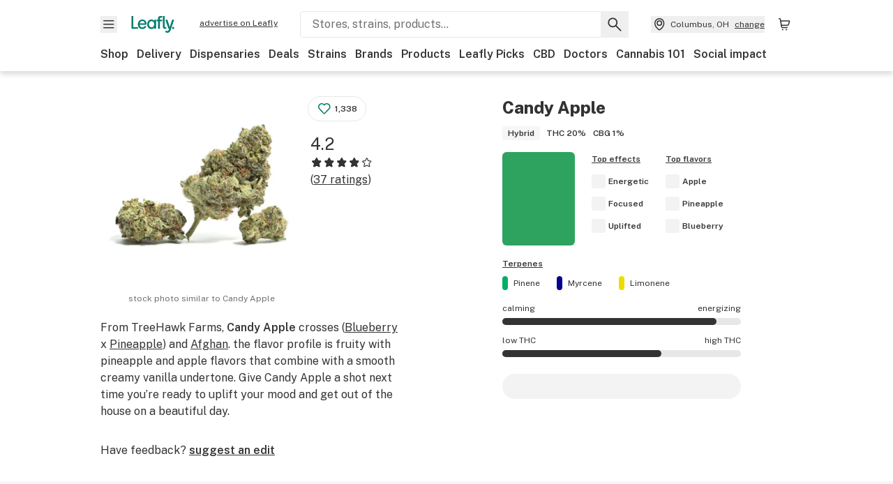

--- FILE ---
content_type: text/html; charset=utf-8
request_url: https://www.leafly.com/strains/candy-apple
body_size: 29530
content:
<!DOCTYPE html><html lang="en"><head><meta charSet="utf-8" data-next-head=""/><meta name="viewport" content="width=device-width, initial-scale=1" class="jsx-3234670467" data-next-head=""/><link rel="apple-touch-icon" sizes="180x180" href="https://public.leafly.com/favicon/apple-touch-icon.png" class="jsx-3234670467" data-next-head=""/><link rel="apple-touch-icon" sizes="167x167" href="https://public.leafly.com/favicon/favicon-167x167.png" class="jsx-3234670467" data-next-head=""/><link rel="icon" type="image/png" sizes="32x32" href="https://public.leafly.com/favicon/favicon-32x32.png" class="jsx-3234670467" data-next-head=""/><link rel="icon" type="image/png" sizes="16x16" href="https://public.leafly.com/favicon/favicon-16x16.png" class="jsx-3234670467" data-next-head=""/><link rel="icon" type="image/png" sizes="48x48" href="https://public.leafly.com/favicon/favicon-48x48.png" class="jsx-3234670467" data-next-head=""/><link rel="icon" type="image/png" sizes="192x192" href="https://public.leafly.com/favicon/favicon-192x192.png" class="jsx-3234670467" data-next-head=""/><link rel="mask-icon" href="https://public.leafly.com/favicon/safari-pinned-tab.svg" color="#034638" class="jsx-3234670467" data-next-head=""/><link rel="shortcut icon" href="https://public.leafly.com/favicon/favicon.ico" class="jsx-3234670467" data-next-head=""/><meta name="mobile-web-app-capable" content="yes" class="jsx-3234670467" data-next-head=""/><meta name="apple-mobile-web-app-title" content="Leafly" class="jsx-3234670467" data-next-head=""/><meta name="application-name" content="Leafly" class="jsx-3234670467" data-next-head=""/><meta name="theme-color" content="#034638" class="jsx-3234670467" data-next-head=""/><meta property="og:site_name" content="Leafly" class="jsx-3234670467" data-next-head=""/><meta name="twitter:card" content="summary" class="jsx-3234670467" data-next-head=""/><meta name="twitter:site" content="@Leafly" class="jsx-3234670467" data-next-head=""/><meta property="og:type" content="website" class="jsx-3234670467" data-next-head=""/><meta name="twitter:app:country" content="US" class="jsx-3234670467" data-next-head=""/><meta name="twitter:app:id:iphone" content="416456429" class="jsx-3234670467" data-next-head=""/><meta name="twitter:app:id:ipad" content="416456429" class="jsx-3234670467" data-next-head=""/><meta name="twitter:app:id:googleplay" content="leafly.android" class="jsx-3234670467" data-next-head=""/><meta name="x-country-code" content="US" class="jsx-3234670467" data-next-head=""/><title data-next-head="">Candy Apple Weed Strain Information | Leafly</title><link rel="canonical" href="https://www.leafly.com/strains/candy-apple" data-next-head=""/><meta name="description" content="From TreeHawk Farms, Candy Apple crosses (Blueberry x Pineapple) and Afghan. the flavor profile is fruity with pineapple and apple flavors that combine with a smooth creamy vanilla undertone. Give Candy Apple a shot next time you’re ready to uplift your mood and get out of the house on a beautiful d..." data-next-head=""/><meta property="og:title" content="Candy Apple Weed Strain Information | Leafly" data-next-head=""/><meta property="og:description" content="From TreeHawk Farms, Candy Apple crosses (Blueberry x Pineapple) and Afghan. the flavor profile is fruity with pineapple and apple flavors that combine with a smooth creamy vanilla undertone. Give Candy Apple a shot next time you’re ready to uplift your mood and get out of the house on a beautiful d..." data-next-head=""/><meta property="og:url" content="https://www.leafly.com/strains/candy-apple" data-next-head=""/><meta property="og:image" content="https://images.leafly.com/flower-images/defaults/generic/strain-38.png?auto=compress&amp;w=1200&amp;h=630&amp;fit=crop&amp;bg=FFFFFF&amp;fit=fill" data-next-head=""/><meta property="og:type" content="webpage" data-next-head=""/><link href="https://www.leafly.com/strains/candy-apple" hrefLang="en-us" rel="alternate" data-next-head=""/><link href="https://www.leafly.ca/strains/candy-apple" hrefLang="en-ca" rel="alternate" data-next-head=""/><link as="image" rel="preload" href="https://images.leafly.com/flower-images/defaults/generic/strain-38.png?auto=compress%2Cformat&amp;w=295&amp;dpr=1" media="(max-width: 1024px) and (max-resolution: 1.99x), (max-width: 1024px) and (-webkit-max-device-pixel-ratio: 1.99)" data-next-head=""/><link as="image" rel="preload" href="https://images.leafly.com/flower-images/defaults/generic/strain-38.png?auto=compress%2Cformat&amp;w=295&amp;dpr=2" media="(max-width: 1024px) and (min-resolution: 2x), (max-width: 1024px) and (-webkit-min-device-pixel-ratio: 2)" data-next-head=""/><link as="image" rel="preload" href="https://images.leafly.com/flower-images/defaults/generic/strain-38.png?auto=compress%2Cformat&amp;w=350&amp;dpr=1" media="(min-width: 1025px) and (max-resolution: 1.99x), (min-width: 1025px) and (-webkit-max-device-pixel-ratio: 1.99)" data-next-head=""/><link as="image" rel="preload" href="https://images.leafly.com/flower-images/defaults/generic/strain-38.png?auto=compress%2Cformat&amp;w=350&amp;dpr=2" media="(min-width: 1025px) and (min-resolution: 2x), (min-width: 1025px) and (-webkit-min-device-pixel-ratio: 2)" data-next-head=""/><link rel="preconnect" href="https://public.leafly.com"/><link rel="dns-prefetch" href="https://auth.split.io"/><link rel="dns-prefetch" href="https://cdn.split.io"/><link rel="dns-prefetch" href="https://consumer-api.leafly.com"/><link rel="dns-prefetch" href="https://directus-media.leafly.com"/><link rel="dns-prefetch" href="https://leafly-production.imgix.net"/><link rel="dns-prefetch" href="https://leafly-public.imgix.net"/><link rel="dns-prefetch" href="https://maps.googleapis.com"/><link rel="dns-prefetch" href="https://public.leafly.com"/><link rel="dns-prefetch" href="https://securepubads.g.doubleclick.net"/><link rel="dns-prefetch" href="https://www.google-analytics.com"/><link rel="dns-prefetch" href="https://www.googletagmanager.com"/><meta name="x-country-code" content="US"/><link rel="preload" href="https://public.leafly.com/web-web/_next/static/media/8bf7b2ceda89477b-s.p.woff2" as="font" type="font/woff2" crossorigin="anonymous" data-next-font="size-adjust"/><link rel="preload" href="https://public.leafly.com/web-web/_next/static/css/d3bcca2176adb405.css" as="style"/><link rel="preload" href="https://public.leafly.com/web-web/_next/static/css/321a1ec594190956.css" as="style"/><script type="application/ld+json" data-next-head="">{"@context":"https://schema.org","@type":"Product","name":"Candy Apple","description":"From TreeHawk Farms, Candy Apple crosses (Blueberry x Pineapple) and Afghan. the flavor profile is fruity with pineapple and apple flavors that combine with a smooth creamy vanilla undertone. Give Candy Apple a shot next time you’re ready to uplift your mood and get out of the house on a beautiful day. ","category":"Cannabis Strain","image":"https://images.leafly.com/flower-images/defaults/generic/strain-38.png","aggregateRating":{"@type":"AggregateRating","bestRating":5,"ratingValue":4.243243243243243,"reviewCount":37},"review":[{"@type":"Review","author":{"@type":"Person","name":"A........n"},"datePublished":"2025-09-01T00:47:44.483Z","reviewBody":"Great strain! Easily one of my new favorites. High works for my mind to take my focus off my body pain, giving a little boost without giving me a couch lock or out of it feeling. Little body high where I need it","reviewRating":{"@type":"Rating","bestRating":5,"ratingValue":5}},{"@type":"Review","author":{"@type":"Person","name":"I........5"},"datePublished":"2024-02-21T19:07:23.933Z","reviewBody":"I got Uncut Concentrates’ Candy Apple Live Resin. It’s not a super powerful flavor, but it’s a nice mild taste, however hitting it over 490° I’ve found causes some of the terpenes to burn making it taste awful, so I hit it at 471°.\n\nI have found it to have basically no body weight effect, and just keeps me alerts and energized and focused, just like the descriptions say, it’s not too energizing that I feel overwhelmed, but just enough to keep me on task. I mix it with a trickle charge of caffeine (sipping my energy drink every 30-45 minutes) taking 1-3 hits if it every 45 minutes to 1 hour. Then add in my song on repeat and no notifications on and I can push through my work like nobodies business.\n\nI personally enjoy it for general use too, though it may be too intense for the average user.","reviewRating":{"@type":"Rating","bestRating":5,"ratingValue":4}},{"@type":"Review","author":{"@type":"Person","name":"l........1"},"datePublished":"2025-01-04T11:50:50.553Z","reviewBody":"Just took a few hits, that&apos;s really all that&apos;s needed. Helped me focus on tasks, wish it helped with the muscle spasms and back pain but the effects of this strain are worth it for me","reviewRating":{"@type":"Rating","bestRating":5,"ratingValue":5}}]}</script><link rel="stylesheet" href="https://public.leafly.com/web-web/_next/static/css/d3bcca2176adb405.css" data-n-g=""/><link rel="stylesheet" href="https://public.leafly.com/web-web/_next/static/css/321a1ec594190956.css"/><noscript data-n-css=""></noscript><script defer="" noModule="" src="https://public.leafly.com/web-web/_next/static/chunks/polyfills-42372ed130431b0a.js"></script><script defer="" src="https://public.leafly.com/web-web/_next/static/chunks/96666.4935e7477441f03f.js"></script><script defer="" src="https://public.leafly.com/web-web/_next/static/chunks/16694.fd886ec5d3a7b278.js"></script><script defer="" src="https://public.leafly.com/web-web/_next/static/chunks/50629.af689dde68718e8e.js"></script><script defer="" src="https://public.leafly.com/web-web/_next/static/chunks/25756.3ffb9fa8ce1e4c00.js"></script><script defer="" src="https://public.leafly.com/web-web/_next/static/chunks/66855.bf701c828cf7f66b.js"></script><script defer="" src="https://public.leafly.com/web-web/_next/static/chunks/19948-17637842303cf33a.js"></script><script defer="" src="https://public.leafly.com/web-web/_next/static/chunks/76099.b9dd0a6b43af3760.js"></script><script defer="" src="https://public.leafly.com/web-web/_next/static/chunks/64480.4396230253c8817d.js"></script><script defer="" src="https://public.leafly.com/web-web/_next/static/chunks/57634.d11607925bf94891.js"></script><script defer="" src="https://public.leafly.com/web-web/_next/static/chunks/53582.e2196ce7562c1376.js"></script><script defer="" src="https://public.leafly.com/web-web/_next/static/chunks/65685.90f273f1a886b8db.js"></script><script src="https://public.leafly.com/web-web/_next/static/chunks/webpack-3ba20a8f3c2faf03.js" defer=""></script><script src="https://public.leafly.com/web-web/_next/static/chunks/framework-9cbbce03460a33cd.js" defer=""></script><script src="https://public.leafly.com/web-web/_next/static/chunks/main-e62612fa6d5d7a0e.js" defer=""></script><script src="https://public.leafly.com/web-web/_next/static/chunks/pages/_app-f8610d6143d86328.js" defer=""></script><script src="https://public.leafly.com/web-web/_next/static/chunks/57055-f7cd2ba0594fef4e.js" defer=""></script><script src="https://public.leafly.com/web-web/_next/static/chunks/82012-9897116974a81728.js" defer=""></script><script src="https://public.leafly.com/web-web/_next/static/chunks/92882-8ccdb96119500dfc.js" defer=""></script><script src="https://public.leafly.com/web-web/_next/static/chunks/26628-963b0058cbfd0733.js" defer=""></script><script src="https://public.leafly.com/web-web/_next/static/chunks/98391-e8391aca739f0987.js" defer=""></script><script src="https://public.leafly.com/web-web/_next/static/chunks/82829-e01bc4a5f8c1f185.js" defer=""></script><script src="https://public.leafly.com/web-web/_next/static/chunks/39543-06bf600404c17dc5.js" defer=""></script><script src="https://public.leafly.com/web-web/_next/static/chunks/28266-7cfb5f594cbf64b0.js" defer=""></script><script src="https://public.leafly.com/web-web/_next/static/chunks/43639-1d243834f8bc873b.js" defer=""></script><script src="https://public.leafly.com/web-web/_next/static/chunks/pages/strains/%5BstrainSlug%5D-30b4b4e60c29ff25.js" defer=""></script><script src="https://public.leafly.com/web-web/_next/static/02a0137dc07a09057d41d9b629d634bf48c3c75a/_buildManifest.js" defer=""></script><script src="https://public.leafly.com/web-web/_next/static/02a0137dc07a09057d41d9b629d634bf48c3c75a/_ssgManifest.js" defer=""></script><style id="__jsx-3856579990">:root{--app-banner-height:0px}@media(min-width:1025px){:root{--app-banner-height:0px}}</style><style id="__jsx-455919603">:root{--header-height:calc(56px + 36px)}@media(min-width:1025px){:root{--header-height:112px}}</style><style id="__jsx-b8a40173b34dbe4">.yarl__button.yarl__navigation_prev:focus-visible,.yarl__button.yarl__navigation_next:focus-visible{outline:auto}</style><style id="__jsx-3340582426">.carousel__card.jsx-3340582426{width:250px}@media only screen and (min-width:1025px){.carousel__card.jsx-3340582426{width:calc(25% - 9px)}}</style><style id="__jsx-3234670467">html{font-family:'Public Sans', 'Public Sans Fallback'}</style></head><body><noscript><iframe height="0" src="https://www.googletagmanager.com/ns.html?id=GTM-NN27SHZ" style="display:none;visibility:hidden" title="No content" width="0"></iframe></noscript><div id="__next"><div aria-hidden="false" id="modal-frame"><div class="p-lg pr-xxl text-xs text-white bg-default rounded z-[2147483647] shadow-low fixed md:w-[300px]
         bottom-[0.5rem]  right-[0.5rem]  left-[0.5rem]
         md:bottom-[1rem] md:right-[1rem] md:left-[auto] hidden"><div>We use cookies for certain features and to improve your experience. See our <a href="/info/privacy-policy#cookies">Cookie Policy</a> and<!-- --> <a href="/info/privacy-policy">Privacy Policy</a> to learn more</div><button aria-label="Close privacy and cookie policy notice" class="absolute m-sm right-0 text-white top-0"><svg xmlns="http://www.w3.org/2000/svg" viewBox="0 0 24 24" height="16" width="16"><path fill="currentColor" fill-rule="evenodd" d="m11.75 10.689 6.47-6.47a.749.749 0 1 1 1.06 1.06l-6.47 6.47 6.47 6.47a.749.749 0 1 1-1.06 1.06l-6.47-6.468-6.47 6.469a.749.749 0 1 1-1.06-1.06l6.469-6.47-6.47-6.47a.749.749 0 1 1 1.06-1.06l6.47 6.469z" clip-rule="evenodd"></path></svg></button></div><div class="jsx-455919603 transition-[padding-top] motion-reduce:transition-none pt-[calc(var(--app-banner-height,0px)+52px+36px)] lg:pt-[calc(var(--app-banner-height,0px)+106px)]"><div data-testid="header" id="header-container" class="jsx-455919603 z-header w-full bg-white top-0 fixed transition-transform motion-reduce:transition-none transform lg:transform-none translate-y-[-82px]"><div data-testid="header-banner" aria-hidden="true" class="jsx-3856579990 w-full lg:overflow-hidden lg:h-0"><div class="jsx-3856579990 bg-white flex justify-between items-center py-md px-4 border border-light-grey"><div class="jsx-3856579990 flex items-center"><button aria-label="Close app download banner" data-testid="dismiss-app-banner" class="jsx-3856579990 text-default"><svg xmlns="http://www.w3.org/2000/svg" viewBox="0 0 24 24" width="15.3" height="15.3"><path fill="currentColor" fill-rule="evenodd" d="m11.75 10.689 6.47-6.47a.749.749 0 1 1 1.06 1.06l-6.47 6.47 6.47 6.47a.749.749 0 1 1-1.06 1.06l-6.47-6.468-6.47 6.469a.749.749 0 1 1-1.06-1.06l6.469-6.47-6.47-6.47a.749.749 0 1 1 1.06-1.06l6.47 6.469z" clip-rule="evenodd"></path></svg></button><div style="height:56px" class="jsx-3856579990 flex items-center ml-4"><svg xmlns="http://www.w3.org/2000/svg" fill="none" viewBox="0 0 56 57" width="56" height="56"><rect width="56" height="56" y="0.086" fill="#017C6B" rx="12"></rect><path fill="#F6F6F6" fill-rule="evenodd" d="M12.361 33.122V31.49H7.937v-11.2h-1.71v12.833zm23.787-11.188h1.356v-1.63h-1.963c-1.32 0-2.175 1.02-2.175 2.295v1.344h-1.363v1.54h1.363v7.629h1.797l.008-7.628h2.239v-1.54h-2.24l-.007-.993c0-.778.358-1.017.985-1.017m1.988 9.118V20.303h1.696v10.142c0 .748.213 1.036.57 1.036h.777v1.63h-.908c-2.135 0-2.135-2.059-2.135-2.059m11.632-7.696-3.501 10.457c-.54 1.674-1.468 2.976-3.446 2.976-1.16 0-1.974-.625-2.234-.907l.782-1.373c.298.244.782.545 1.378.545.782 0 1.378-.677 1.657-1.504l.261-.79h-.587l-3.26-9.404h2.067l2.423 7.545h.028l2.44-7.546zm-.896 9.755c-.535 0-.916-.376-.916-.91 0-.538.374-.909.916-.909.535 0 .897.37.897.91 0 .533-.362.909-.897.909m-24.756-4.877c0 1.842 1.121 3.14 2.7 3.14 1.577 0 2.642-1.298 2.642-3.14 0-1.862-1.065-3.14-2.642-3.14-1.598 0-2.7 1.278-2.7 3.14m5.369-3.395.144-1.306h1.75v9.401h-1.75l-.17-1.35c-.487.841-1.446 1.538-2.948 1.538-2.433 0-4.334-1.955-4.334-4.888 0-2.953 1.958-4.89 4.43-4.89 1.291 0 2.38.51 2.878 1.495m-7.933 3.865h-7.269c.155 1.673 1.087 2.782 2.931 2.782.912 0 1.863-.45 2.27-1.372h1.923c-.486 1.974-2.384 3.008-4.212 3.008-2.99 0-4.834-1.955-4.834-4.926 0-2.858 2.019-4.851 4.679-4.851 2.42 0 4.51 1.442 4.523 4.754 0 .195 0 .386-.01.605m-1.872-1.448c-.04-1.241-.99-2.35-2.582-2.35-1.437 0-2.446.92-2.737 2.35z" clip-rule="evenodd"></path></svg><div class="jsx-3856579990 flex flex-col ml-3"><p class="jsx-3856579990 text-sm font-bold mb-0 text-default">Leafly</p><div aria-label="Rating: 4.8 out fo 5 stars" role="img" class="jsx-3856579990 leading-[0]"><div class="jsx-3856579990 inline-block"><svg xmlns="http://www.w3.org/2000/svg" viewBox="0 0 24 24" height="12" width="12" class="fill-[#1274b8]"><path fill-rule="evenodd" d="m8.371 8.073 2.192-4.348a1.333 1.333 0 0 1 2.372 0l2.196 4.35 4.158.412a1.324 1.324 0 0 1 .821 2.258l-3.457 3.426 1.282 4.66a1.327 1.327 0 0 1-1.876 1.53l-4.31-2.135-4.3 2.13a1.33 1.33 0 0 1-1.434-.156 1.33 1.33 0 0 1-.446-1.372l1.283-4.659-3.46-3.427a1.321 1.321 0 0 1 .809-2.256z" clip-rule="evenodd"></path></svg></div><div class="jsx-3856579990 inline-block"><svg xmlns="http://www.w3.org/2000/svg" viewBox="0 0 24 24" height="12" width="12" class="fill-[#1274b8]"><path fill-rule="evenodd" d="m8.371 8.073 2.192-4.348a1.333 1.333 0 0 1 2.372 0l2.196 4.35 4.158.412a1.324 1.324 0 0 1 .821 2.258l-3.457 3.426 1.282 4.66a1.327 1.327 0 0 1-1.876 1.53l-4.31-2.135-4.3 2.13a1.33 1.33 0 0 1-1.434-.156 1.33 1.33 0 0 1-.446-1.372l1.283-4.659-3.46-3.427a1.321 1.321 0 0 1 .809-2.256z" clip-rule="evenodd"></path></svg></div><div class="jsx-3856579990 inline-block"><svg xmlns="http://www.w3.org/2000/svg" viewBox="0 0 24 24" height="12" width="12" class="fill-[#1274b8]"><path fill-rule="evenodd" d="m8.371 8.073 2.192-4.348a1.333 1.333 0 0 1 2.372 0l2.196 4.35 4.158.412a1.324 1.324 0 0 1 .821 2.258l-3.457 3.426 1.282 4.66a1.327 1.327 0 0 1-1.876 1.53l-4.31-2.135-4.3 2.13a1.33 1.33 0 0 1-1.434-.156 1.33 1.33 0 0 1-.446-1.372l1.283-4.659-3.46-3.427a1.321 1.321 0 0 1 .809-2.256z" clip-rule="evenodd"></path></svg></div><div class="jsx-3856579990 inline-block"><svg xmlns="http://www.w3.org/2000/svg" viewBox="0 0 24 24" height="12" width="12" class="fill-[#1274b8]"><path fill-rule="evenodd" d="m8.371 8.073 2.192-4.348a1.333 1.333 0 0 1 2.372 0l2.196 4.35 4.158.412a1.324 1.324 0 0 1 .821 2.258l-3.457 3.426 1.282 4.66a1.327 1.327 0 0 1-1.876 1.53l-4.31-2.135-4.3 2.13a1.33 1.33 0 0 1-1.434-.156 1.33 1.33 0 0 1-.446-1.372l1.283-4.659-3.46-3.427a1.321 1.321 0 0 1 .809-2.256z" clip-rule="evenodd"></path></svg></div><div class="jsx-3856579990 inline-block"><svg xmlns="http://www.w3.org/2000/svg" viewBox="0 0 24 24" height="12" width="12" class="fill-[#1274b8]"><path fill-rule="evenodd" d="m8.371 8.073 2.192-4.348a1.333 1.333 0 0 1 2.372 0l2.196 4.35 4.158.412a1.324 1.324 0 0 1 .821 2.258l-3.457 3.426 1.282 4.66a1.327 1.327 0 0 1-1.876 1.53l-4.31-2.135-4.3 2.13a1.33 1.33 0 0 1-1.434-.156 1.33 1.33 0 0 1-.446-1.372l1.283-4.659-3.46-3.427a1.321 1.321 0 0 1 .809-2.256z" clip-rule="evenodd"></path></svg></div></div><p class="jsx-3856579990 text-xs mb-0 text-default">Shop legal, local weed.</p></div></div></div><a href="https://onelink.to/leaflysmartbanner" target="_blank" rel="noreferrer" class="jsx-3856579990 text-sm font-bold text-[#1274b8]">Open</a></div></div><header class="jsx-455919603 shadow-low relative"><div class="jsx-455919603 container pt-lg"><div class="jsx-455919603 flex flex-wrap justify-between items-center"><div class="jsx-455919603 flex"><div class="flex flex-shrink-0 relative mr-lg header__menu"><button data-testid="Menu" aria-label="Open site navigation"><svg xmlns="http://www.w3.org/2000/svg" viewBox="0 0 24 24" height="24" width="24"><path fill-rule="evenodd" d="M4.75 17.5h14a.75.75 0 0 0 0-1.5h-14a.75.75 0 0 0 0 1.5m0-5h14a.75.75 0 0 0 0-1.5h-14a.75.75 0 0 0 0 1.5m0-5h14a.75.75 0 0 0 0-1.5h-14a.75.75 0 0 0 0 1.5" clip-rule="evenodd"></path></svg><div class="jsx-455919603 absolute top-[1px] right-[1px]"></div></button></div><a data-testid="logo" aria-label="Leafly" class="text-green flex-shrink-0 header__logo" href="/"><svg xmlns="http://www.w3.org/2000/svg" viewBox="0 0 288.15 112.94" width="70" height="24"><path d="M281.28 87.61c-4.1 0-7-3-7-7.28s2.87-7.28 7-7.28 6.87 3 6.87 7.28-2.77 7.28-6.87 7.28M154.64 24.56l-.94 8.59c-3.24-6.47-10.31-9.82-18.71-9.82-16.07 0-28.81 12.73-28.81 32.14s12.36 32.14 28.19 32.14c9.77 0 16-4.58 19.16-10.11l1.11 8.88H166V24.56zM136 76.12c-10.5 0-18-8.64-18-20.9s7.34-20.9 18-20.9 17.58 8.51 17.58 20.9-7.13 20.9-17.58 20.9M212.15 0v72.54s0 13.89 15.53 13.89h6.6v-11h-5.65c-2.59 0-4.14-2-4.14-7V0z" class="logo_svg__cls-1"></path><path d="m288.15 24.56-23.27 68.8c-3.58 11-9.75 19.58-22.89 19.58a21.3 21.3 0 0 1-14.85-6l5.2-9a14.8 14.8 0 0 0 9.16 3.59c5.19 0 9.15-4.46 11-9.9l1.73-5.2h-3.9l-21.65-61.87h13.73l16.1 49.65h.19l16.21-49.65zM44 75.43v11H0V0h12.36v75.43zm58-16.84H55.63c1 11 6.93 18.31 18.68 18.31 5.82 0 11.88-3 14.48-9H101c-3.09 13-15.19 19.79-26.84 19.79-19 0-30.81-12.86-30.81-32.41 0-18.81 12.87-31.92 29.82-31.92 15.42 0 28.75 9.49 28.83 31.28zm-12-9.53c-.22-8.16-6.28-15.46-16.43-15.46-9.16 0-15.59 6.06-17.44 15.46zM198.67 11H208V0h-13.5c-9.07 0-15 6.89-15 15.49v9.07h-9.37V35h9.37v51.43h12.4L192 35h15.4V24.56H192v-6.69c-.1-5.25 2.36-6.87 6.67-6.87" class="logo_svg__cls-1"></path></svg></a><a href="https://success.leafly.com/biz?utm_source=site_header&amp;utm_medium=header&amp;utm_campaign=sell_on_leafly&amp;utm_content=SOL" class="hidden lg:block flex-shrink-0 text-xs mx-xxl underline">advertise on Leafly</a></div><div class="jsx-455919603 hidden lg:block flex-1"><div id="global-search" class="flex-grow basis-full h-[50px] md:h-auto lg:basis-[initial] lg:relative lg:mr-xxl order-[20] lg:order-[0] overflow-hidden md:overflow-visible" data-testid="global-search-container"><form id="global-search__form" class="w-full mt-md lg:mt-none transition-transform motion-reduce:transition-none" role="search" action="/search" method="get"><div class="relative bg-white form__field"><input class="pr-[74px] text-sm border rounded bg-leafly-white border-light-grey py-xs lg:bg-white focus:bg-leafly-white" placeholder="Stores, strains, products..." type="search" autoComplete="off" aria-label="Search Leafly" data-testid="global-search-input" required="" name="q"/><div class="absolute top-0 right-0 flex h-full text-default"><button id="global-search__clear" class="hidden px-sm" type="button" aria-label="Clear search"><svg xmlns="http://www.w3.org/2000/svg" viewBox="0 0 24 24" class="flex-shrink-0 block search__icon" height="18" width="18"><path fill="currentColor" fill-rule="evenodd" d="m11.75 10.689 6.47-6.47a.749.749 0 1 1 1.06 1.06l-6.47 6.47 6.47 6.47a.749.749 0 1 1-1.06 1.06l-6.47-6.468-6.47 6.469a.749.749 0 1 1-1.06-1.06l6.469-6.47-6.47-6.47a.749.749 0 1 1 1.06-1.06l6.47 6.469z" clip-rule="evenodd"></path></svg></button><button id="global-search__submit" class="px-sm" type="submit" aria-label="Search Leafly"><svg xmlns="http://www.w3.org/2000/svg" viewBox="0 0 32 32" class="flex-shrink-0 block search__icon" height="24" width="24"><path d="m28.416 26.784-8.768-8.768a9.13 9.13 0 0 0 1.92-5.6c0-5.056-4.128-9.184-9.184-9.184-5.088 0-9.216 4.128-9.216 9.184S7.296 21.6 12.352 21.6c2.016 0 4-.672 5.6-1.92l8.768 8.8a1.16 1.16 0 0 0 1.664 0c.224-.224.352-.512.352-.832a1.05 1.05 0 0 0-.32-.864m-16.064-7.552c-3.744 0-6.816-3.072-6.816-6.816S8.608 5.6 12.352 5.6s6.816 3.072 6.816 6.816-3.04 6.816-6.816 6.816"></path></svg></button></div></div></form></div></div><div class="jsx-455919603 flex items-center justify-center"><div data-testid="global-slim-search-container" class="lg:hidden"><button class="flex items-center justify-center mr-xl" aria-label="Search Leafly" type="button"><svg xmlns="http://www.w3.org/2000/svg" viewBox="0 0 32 32" class="flex-shrink-0 block search__icon" height="24" width="24"><path d="m28.416 26.784-8.768-8.768a9.13 9.13 0 0 0 1.92-5.6c0-5.056-4.128-9.184-9.184-9.184-5.088 0-9.216 4.128-9.216 9.184S7.296 21.6 12.352 21.6c2.016 0 4-.672 5.6-1.92l8.768 8.8a1.16 1.16 0 0 0 1.664 0c.224-.224.352-.512.352-.832a1.05 1.05 0 0 0-.32-.864m-16.064-7.552c-3.744 0-6.816-3.072-6.816-6.816S8.608 5.6 12.352 5.6s6.816 3.072 6.816 6.816-3.04 6.816-6.816 6.816"></path></svg></button></div><button data-testid="location_indicator" class="flex items-center text-xs header__location" aria-label="Change location. "><svg xmlns="http://www.w3.org/2000/svg" viewBox="0 0 24 24" width="24" height="24" id="location-icon"><path fill-rule="evenodd" d="M12.179 14.143a3.964 3.964 0 1 0-3.965-3.964 3.964 3.964 0 0 0 3.965 3.964m0-1.5a2.465 2.465 0 1 1 0-4.93 2.465 2.465 0 0 1 0 4.93" clip-rule="evenodd"></path><path fill-rule="evenodd" d="M19.358 10.179a7.179 7.179 0 1 0-14.358 0c0 6.016 5.248 9.413 6.541 10.152.395.225.88.225 1.275 0 1.293-.738 6.542-4.134 6.542-10.152m-7.179 8.787c1.29-.756 5.679-3.671 5.679-8.787a5.68 5.68 0 0 0-11.358 0c0 5.115 4.389 8.031 5.679 8.787" clip-rule="evenodd"></path></svg><div class="hidden lg:flex items-center ml-xs overflow-hidden transition-[width,opacity] max-w-[34vw]"><div class="font-bold lg:font-normal text-green lg:text-default underline lg:no-underline truncate">Columbus, OH</div><div class="hidden lg:block underline ml-sm">change</div></div></button><nav class="flex-shrink-0 relative ml-lg" aria-label="Cart"><a data-testid="cart-icon-link" href="/bag" class="flex items-center relative" aria-label="Shopping bag. 0 items in cart"><svg xmlns="http://www.w3.org/2000/svg" width="24" height="24" fill="none"><path d="M5.442 4.5a.305.305 0 0 1 .301.254l1.855 10.902a1.806 1.806 0 0 0 1.78 1.503h6.978a.75.75 0 0 0 0-1.5H9.378a.305.305 0 0 1-.301-.254L7.222 4.502A1.806 1.806 0 0 0 5.442 3H4.75a.75.75 0 0 0 0 1.5zM9.762 18.473a1.014 1.014 0 1 1 0 2.027 1.014 1.014 0 0 1 0-2.027M15.168 18.473a1.014 1.014 0 1 1 0 2.027 1.014 1.014 0 0 1 0-2.027" clip-rule="evenodd"></path><path d="M18.71 7.66H6.872a.75.75 0 0 1 0-1.5h12.122a1.278 1.278 0 0 1 1.24 1.587l-1.02 4.08a2.86 2.86 0 0 1-2.774 2.166H7.948a.75.75 0 0 1 0-1.5h8.49a1.36 1.36 0 0 0 1.32-1.03z" clip-rule="evenodd"></path></svg><div class="absolute flex items-center justify-center leading-none opacity-100 pointer-events-none rounded-full text-white text-xs bg-green" style="min-height:20px;min-width:20px;opacity:0;right:-12px;top:-8px;transition:opacity 250ms linear"></div></a></nav></div></div><nav class="flex overflow-x-auto whitespace-nowrap" id="global-header-nav-links" data-testid="global-header-nav-links" aria-label="Popular pages"><a class="mr-md py-md font-bold whitespace-nowrap hover:underline" data-testid="shop" href="/shop">Shop</a><a class="mr-md py-md font-bold whitespace-nowrap hover:underline" data-testid="delivery" href="/delivery">Delivery</a><a class="mr-md py-md font-bold whitespace-nowrap hover:underline" data-testid="dispensaries" href="/dispensaries">Dispensaries</a><a class="mr-md py-md font-bold whitespace-nowrap hover:underline" data-testid="deals" href="/deals">Deals</a><a class="mr-md py-md font-bold whitespace-nowrap hover:underline" data-testid="strains" href="/strains/lists">Strains</a><a class="mr-md py-md font-bold whitespace-nowrap hover:underline" data-testid="brands" href="/brands">Brands</a><a class="mr-md py-md font-bold whitespace-nowrap hover:underline" data-testid="products" href="/products">Products</a><a class="mr-md py-md font-bold whitespace-nowrap hover:underline" data-testid="leafly-picks" href="/news/tags/leafly-picks">Leafly Picks</a><a class="mr-md py-md font-bold whitespace-nowrap hover:underline" data-testid="cbd" href="/cbd-stores">CBD</a><a class="mr-md py-md font-bold whitespace-nowrap hover:underline" data-testid="doctors" href="/medical-marijuana-doctors">Doctors</a><a class="mr-md py-md font-bold whitespace-nowrap hover:underline" data-testid="cannabis-101" href="/news/cannabis-101">Cannabis 101</a><a class="mr-md py-md font-bold whitespace-nowrap hover:underline" data-testid="social-impact" href="/social-impact">Social impact</a></nav></div></header></div><div data-focus-guard="true" tabindex="-1" style="width:1px;height:0px;padding:0;overflow:hidden;position:fixed;top:1px;left:1px"></div><div data-focus-lock-disabled="disabled"><div class="bg-white inset-y-0 left-0 fixed transition-transform motion-reduce:transition-none overflow-auto z-modal translate-x-[-100%]" style="width:320px"></div></div><div data-focus-guard="true" tabindex="-1" style="width:1px;height:0px;padding:0;overflow:hidden;position:fixed;top:1px;left:1px"></div><div data-focus-guard="true" tabindex="-1" style="width:1px;height:0px;padding:0;overflow:hidden;position:fixed;top:1px;left:1px"></div><div data-focus-lock-disabled="disabled"><div class="bg-white inset-y-0 left-0 fixed transition-transform motion-reduce:transition-none overflow-auto z-modal translate-x-[-100%]" style="width:320px"><nav aria-label="Site" class="p-xl"><div class="flex items-center justify-between pb-5"><span class="text-green"><svg xmlns="http://www.w3.org/2000/svg" viewBox="0 0 288.15 112.94" width="55" height="24"><path d="M281.28 87.61c-4.1 0-7-3-7-7.28s2.87-7.28 7-7.28 6.87 3 6.87 7.28-2.77 7.28-6.87 7.28M154.64 24.56l-.94 8.59c-3.24-6.47-10.31-9.82-18.71-9.82-16.07 0-28.81 12.73-28.81 32.14s12.36 32.14 28.19 32.14c9.77 0 16-4.58 19.16-10.11l1.11 8.88H166V24.56zM136 76.12c-10.5 0-18-8.64-18-20.9s7.34-20.9 18-20.9 17.58 8.51 17.58 20.9-7.13 20.9-17.58 20.9M212.15 0v72.54s0 13.89 15.53 13.89h6.6v-11h-5.65c-2.59 0-4.14-2-4.14-7V0z" class="logo_svg__cls-1"></path><path d="m288.15 24.56-23.27 68.8c-3.58 11-9.75 19.58-22.89 19.58a21.3 21.3 0 0 1-14.85-6l5.2-9a14.8 14.8 0 0 0 9.16 3.59c5.19 0 9.15-4.46 11-9.9l1.73-5.2h-3.9l-21.65-61.87h13.73l16.1 49.65h.19l16.21-49.65zM44 75.43v11H0V0h12.36v75.43zm58-16.84H55.63c1 11 6.93 18.31 18.68 18.31 5.82 0 11.88-3 14.48-9H101c-3.09 13-15.19 19.79-26.84 19.79-19 0-30.81-12.86-30.81-32.41 0-18.81 12.87-31.92 29.82-31.92 15.42 0 28.75 9.49 28.83 31.28zm-12-9.53c-.22-8.16-6.28-15.46-16.43-15.46-9.16 0-15.59 6.06-17.44 15.46zM198.67 11H208V0h-13.5c-9.07 0-15 6.89-15 15.49v9.07h-9.37V35h9.37v51.43h12.4L192 35h15.4V24.56H192v-6.69c-.1-5.25 2.36-6.87 6.67-6.87" class="logo_svg__cls-1"></path></svg></span><button aria-label="Close navigation" class="nav__close text-default" type="button"><svg xmlns="http://www.w3.org/2000/svg" viewBox="0 0 24 24" height="20" width="20"><path fill="currentColor" fill-rule="evenodd" d="m11.75 10.689 6.47-6.47a.749.749 0 1 1 1.06 1.06l-6.47 6.47 6.47 6.47a.749.749 0 1 1-1.06 1.06l-6.47-6.468-6.47 6.469a.749.749 0 1 1-1.06-1.06l6.469-6.47-6.47-6.47a.749.749 0 1 1 1.06-1.06l6.47 6.469z" clip-rule="evenodd"></path></svg></button></div><div class="flex flex-col gap-lg divide-y divide-light-grey"><ul class="flex flex-col gap-xl"><li><a data-testid="navigation-item" class="" href="https://sso.leafly.com/sign-in?rd=https%3A%2F%2Fwww.leafly.com%2Fstrains%2Fcandy-apple">Sign in</a></li><li><a data-testid="navigation-item" class="" href="https://sso.leafly.com/sign-up?rd=https%3A%2F%2Fwww.leafly.com%2Fstrains%2Fcandy-apple">Create account</a></li></ul><ul aria-label="Strains navigation" class="flex flex-col gap-lg pt-xl"><li><a data-testid="navigation-item" class="font-bold" href="/strains/lists">Strains</a></li></ul><ul aria-label="Shopping-related navigation" class="flex flex-col gap-lg pt-xl"><li class="text-xs font-extrabold uppercase text-default">Shop</li><li><a data-testid="navigation-item" class="" href="/shop?location=columbus-oh-us">Shop</a></li><li><a data-testid="navigation-item" class="" href="/delivery">Delivery</a></li><li><a data-testid="navigation-item" class="" href="/deals">Deals</a></li><li><a data-testid="navigation-item" class="" href="/dispensaries">Dispensaries</a></li><li><a data-testid="navigation-item" class="" href="/cbd-stores">CBD Stores</a></li><li><a data-testid="navigation-item" class="" href="/brands">Brands</a></li><li><a data-testid="navigation-item" class="" href="/products">Products</a></li><li><a data-testid="navigation-item" class="" href="/news/tags/leafly-picks">Leafly Picks</a></li></ul><ul aria-label="Learn-related navigation" class="flex flex-col gap-lg pt-xl"><li class="text-xs font-extrabold uppercase text-default">Learn</li><li><a data-testid="navigation-item" class="" href="/news/cannabis-101">Cannabis 101</a></li><li><a data-testid="navigation-item" class="" href="/news">News</a></li><li><a data-testid="navigation-item" class="" href="/learn">Leafly Learn</a></li><li><a data-testid="navigation-item" class="" href="/learn/beginners-guide-to-cannabis">Science of cannabis</a></li></ul><ul aria-label="Strains navigation" class="flex flex-col gap-lg pt-xl"><li><a data-testid="navigation-item" class="" href="/medical-marijuana-doctors">Doctors</a></li><li><a data-testid="navigation-item" class="" href="/social-impact">Social impact</a></li><li><a data-testid="navigation-item" class="" href="https://success.leafly.com/labs">Lab partners</a></li></ul><ul class="flex flex-col gap-xl pt-xl"><li><a data-testid="navigation-item" class="" href="https://onelink.to/leaflysidebar"><span class="flex flex-row"><svg xmlns="http://www.w3.org/2000/svg" viewBox="0 0 24 24" class="mr-xs" width="24"><g clip-path="url(#phone_mobile_svg__a)"><path d="M17.25 0H6.75a2.5 2.5 0 0 0-2.5 2.5v19a2.5 2.5 0 0 0 2.5 2.5h10.5a2.5 2.5 0 0 0 2.5-2.5v-19a2.5 2.5 0 0 0-2.5-2.5m.5 17.5a1.5 1.5 0 0 1-1.5 1.5h-8.5a1.5 1.5 0 0 1-1.5-1.5v-14A1.5 1.5 0 0 1 7.75 2h8.5a1.5 1.5 0 0 1 1.5 1.5z"></path></g><defs><clipPath id="phone_mobile_svg__a"><path fill="transparent" d="M0 0h24v24H0z"></path></clipPath></defs></svg> Download the Leafly App</span></a></li></ul><ul class="flex flex-col gap-xl pt-xl"><li><a data-testid="navigation-item" class="" href="https://success.leafly.com?utm_source=hamburger_menu&amp;utm_medium=navigation&amp;utm_campaign=sell_on_leafly&amp;utm_content=SOL">Advertise on Leafly</a></li><li aria-labelledby="nav__accordion--Country" aria-label="Change Country navigation" class="flex flex-col gap-xl"><button aria-label="Click to expand Country" class="flex flex-1 font-medium justify-between" id="nav__accordion--Country" aria-expanded="false" aria-controls="nav__Country">Country<svg xmlns="http://www.w3.org/2000/svg" aria-label="Chevron arrow pointing down" viewBox="0 0 24 24" class="transform" height="24" width="24"><path fill-rule="evenodd" d="m11.75 13.689 4.47-4.47a.749.749 0 1 1 1.06 1.06l-4.678 4.68a1.204 1.204 0 0 1-1.704 0l-4.678-4.68a.75.75 0 1 1 1.06-1.06z" clip-rule="evenodd"></path></svg></button><ul aria-labelledby="nav__accordion--Country" class="flex flex-col gap-xl py-lg bg-[#f9f9f9] hidden" id="nav__Country"><li><a data-testid="navigation-item" class="flex justify-between" href="https://www.leafly.com">Leafly.com<img data-src="https://leafly-public.imgix.net/cephalopod/images/flag-usa.png" alt="USA flag" class="lazyload rounded-full"/></a></li><li><a data-testid="navigation-item" class="flex justify-between" href="https://www.leafly.ca">Leafly.ca<img data-src="https://leafly-public.imgix.net/cephalopod/images/flag-canada.png" alt="Canadian flag" class="lazyload rounded-full"/></a></li></ul></li><li><a data-testid="navigation-item" class="" href="https://help.leafly.com">Help</a></li></ul></div></nav></div></div><div data-focus-guard="true" tabindex="-1" style="width:1px;height:0px;padding:0;overflow:hidden;position:fixed;top:1px;left:1px"></div></div><main><div><section class="container mt-xxl"><div class="flex flex-col lg:grid lg:items-start lg:grid-cols-2 gap-x-[--grid-gutter-width]"><div class="order-2 lg:row-span-1 lg:col-start-2"><div class="flex flex-col mb-lg lg:max-w-[342px] lg:mx-auto"><h1 class="heading--l">Candy Apple</h1><div class="flex items-center mt-sm"><a href="/strains/lists/category/hybrid"><span class="inline-block text-xs px-sm rounded font-bold text-default bg-leafly-white">Hybrid</span></a><span class="text-xs font-bold pt-px pl-2 border border-transparent" data-testid="THC">THC<!-- --> <!-- -->20%</span><span class="text-xs font-bold pt-px pl-2 border border-transparent" data-testid="CBG">CBG<!-- --> <!-- -->1%</span></div></div></div><div class="order-1 flex items-center lg:row-span-2 lg:col-start-1 lg:items-start"><div class="w-3/5 relative"><div class="relative flex items-center justify-center mb-xl"><div class="mx-auto relative w-[295px] h-[295px] lg:w-[280px] lg:h-[280px]"><button aria-label="Click to view this photo of Candy Apple" data-testid="strain-light-box-image"><div class="image-container background absolute inset-0 h-full w-full z-0 block" data-testid="image-container"><picture data-testid="image-picture-element"><source srcSet="https://images.leafly.com/flower-images/defaults/generic/strain-38.png?auto=compress%2Cformat&amp;w=350&amp;dpr=1 1x, https://images.leafly.com/flower-images/defaults/generic/strain-38.png?auto=compress%2Cformat&amp;w=350&amp;dpr=2 2x" media="(min-width: 1025px)"/><source srcSet="https://images.leafly.com/flower-images/defaults/generic/strain-38.png?auto=compress%2Cformat&amp;w=295&amp;dpr=1 1x, https://images.leafly.com/flower-images/defaults/generic/strain-38.png?auto=compress%2Cformat&amp;w=295&amp;dpr=2 2x" media="(min-width: 320px)"/><img srcSet="https://images.leafly.com/flower-images/defaults/generic/strain-38.png?auto=compress%2Cformat&amp;w=295&amp;dpr=1 1x, https://images.leafly.com/flower-images/defaults/generic/strain-38.png?auto=compress%2Cformat&amp;w=295&amp;dpr=2 2x" class="max-w-full h-full w-full origin-center no-lazyload" alt="Picture of Candy Apple" style="object-fit:contain;object-position:center" data-testid="image-picture-image"/></picture></div></button></div><div data-testid="hero-image-stock-photo" class="absolute -bottom-[22px] md:bottom-0 lg:-bottom-[22px] left-0 leading-[1rem] text-center w-full p-xs text-grey text-xs">stock photo similar to <!-- -->Candy Apple</div></div><div class="mb-lg mt-sm"></div></div><div class="flex flex-col-reverse w-2/5 ml-sm"><a href="/strains/candy-apple#strain-reviews-section"><div class="text-xs text-sm" role="img" aria-label="Rating: 4.2 out of 5 stars based on 37 reviews"><span class="" aria-hidden="true"><span class="pr-xs text-lg block mb-xs ml-xs">4.2</span><span class="star-rating star-rating--dark block ml-xs mb-xs" style="--star-percentage:80%;--star-width:18px"></span><span class="pl-xs pb-[3px] text-sm">(<span class="underline">37<!-- --> ratings</span>)</span></span></div></a><div class="mb-lg"><button aria-label="Favorite Candy Apple" aria-pressed="false" class="p-1.5 bg-white border border-light-grey flex items-center rounded-full min-w-fit py-1.5 px-md" title="Favorite Candy Apple" data-testid="favorite-strain-button"><svg xmlns="http://www.w3.org/2000/svg" aria-label="heart" viewBox="0 0 24 24" class="stroke-green transition-text stroke-[1.65] duration-200 text-white" height="22" width="22"><path fill-rule="evenodd" d="m11.75 5.984.584-.583a4.783 4.783 0 0 1 7.661 1.243 4.78 4.78 0 0 1-.885 5.51l-6.818 7.114a.753.753 0 0 1-1.083 0l-6.807-7.1A4.783 4.783 0 1 1 11.167 5.4z" clip-rule="evenodd"></path></svg><span class="text-xs font-bold ml-xs">1,338</span></button></div></div></div><div class="order-3 lg:row-span-2 lg:col-start-2"><div class="lg:max-w-[342px] lg:mx-auto"><div><div class="flex mb-lg"><div class="mr-[24px]"><div class="text-white rounded-[6px] w-[104px] h-[134px] p-[6px] overflow-hidden bg-strain-hybrid" role="presentation"><div class="flex flex-col-reverse justify-between h-full transition-opacity opacity-0"><div class="text-xs leading-[1.3] text-right line-clamp-3">Candy Apple</div><div class="text-center font-bold" style="font-size:46px"><span>Caa</span></div><div class="text-xs leading-[1.3] text-left">Hybrid</div></div></div></div><div class="mr-[24px] text-xs font-bold"><div class="block font-bold underline mb-md"><a href="#strain-sensations-section">Top effects</a></div><div class="mb-md"><span data-testid="svg-icon" class="mt-[-2px] mr-xs align-middle inline-block"><svg aria-labelledby="skeleton-_R_mimiqpelm_-aria" role="img" height="20" width="20"><title id="skeleton-_R_mimiqpelm_-aria">Loading...</title><rect role="presentation" x="0" y="0" width="100%" height="100%" clip-path="url(#skeleton-_R_mimiqpelm_-diff)" style="fill:url(#skeleton-_R_mimiqpelm_-animated-diff)"></rect><defs><clipPath id="skeleton-_R_mimiqpelm_-diff"><rect rx="3" ry="3" x="0" y="0" height="100%" width="100%"></rect></clipPath><linearGradient id="skeleton-_R_mimiqpelm_-animated-diff" gradientTransform="translate(-2 0)"><stop offset="0%" stop-color="#f3f3f3" stop-opacity="1"></stop><stop offset="50%" stop-color="#ecebeb" stop-opacity="1"></stop><stop offset="100%" stop-color="#f3f3f3" stop-opacity="1"></stop><animateTransform attributeName="gradientTransform" type="translate" values="-2 0; 0 0; 2 0" dur="2s" repeatCount="indefinite"></animateTransform></linearGradient></defs></svg></span>Energetic</div><div class="mb-md"><span data-testid="svg-icon" class="mt-[-2px] mr-xs align-middle inline-block"><svg aria-labelledby="skeleton-_R_qimiqpelm_-aria" role="img" height="20" width="20"><title id="skeleton-_R_qimiqpelm_-aria">Loading...</title><rect role="presentation" x="0" y="0" width="100%" height="100%" clip-path="url(#skeleton-_R_qimiqpelm_-diff)" style="fill:url(#skeleton-_R_qimiqpelm_-animated-diff)"></rect><defs><clipPath id="skeleton-_R_qimiqpelm_-diff"><rect rx="3" ry="3" x="0" y="0" height="100%" width="100%"></rect></clipPath><linearGradient id="skeleton-_R_qimiqpelm_-animated-diff" gradientTransform="translate(-2 0)"><stop offset="0%" stop-color="#f3f3f3" stop-opacity="1"></stop><stop offset="50%" stop-color="#ecebeb" stop-opacity="1"></stop><stop offset="100%" stop-color="#f3f3f3" stop-opacity="1"></stop><animateTransform attributeName="gradientTransform" type="translate" values="-2 0; 0 0; 2 0" dur="2s" repeatCount="indefinite"></animateTransform></linearGradient></defs></svg></span>Focused</div><div class="mb-md"><span data-testid="svg-icon" class="mt-[-2px] mr-xs align-middle inline-block"><svg aria-labelledby="skeleton-_R_uimiqpelm_-aria" role="img" height="20" width="20"><title id="skeleton-_R_uimiqpelm_-aria">Loading...</title><rect role="presentation" x="0" y="0" width="100%" height="100%" clip-path="url(#skeleton-_R_uimiqpelm_-diff)" style="fill:url(#skeleton-_R_uimiqpelm_-animated-diff)"></rect><defs><clipPath id="skeleton-_R_uimiqpelm_-diff"><rect rx="3" ry="3" x="0" y="0" height="100%" width="100%"></rect></clipPath><linearGradient id="skeleton-_R_uimiqpelm_-animated-diff" gradientTransform="translate(-2 0)"><stop offset="0%" stop-color="#f3f3f3" stop-opacity="1"></stop><stop offset="50%" stop-color="#ecebeb" stop-opacity="1"></stop><stop offset="100%" stop-color="#f3f3f3" stop-opacity="1"></stop><animateTransform attributeName="gradientTransform" type="translate" values="-2 0; 0 0; 2 0" dur="2s" repeatCount="indefinite"></animateTransform></linearGradient></defs></svg></span>Uplifted</div></div><div class="text-xs font-bold"><div class="block font-bold underline mb-md"><a href="#strain-sensations-section">Top flavors</a></div><div class="mb-md"><span data-testid="svg-icon" class="mt-[-2px] mr-xs align-middle inline-block"><svg aria-labelledby="skeleton-_R_mqmiqpelm_-aria" role="img" height="20" width="20"><title id="skeleton-_R_mqmiqpelm_-aria">Loading...</title><rect role="presentation" x="0" y="0" width="100%" height="100%" clip-path="url(#skeleton-_R_mqmiqpelm_-diff)" style="fill:url(#skeleton-_R_mqmiqpelm_-animated-diff)"></rect><defs><clipPath id="skeleton-_R_mqmiqpelm_-diff"><rect rx="3" ry="3" x="0" y="0" height="100%" width="100%"></rect></clipPath><linearGradient id="skeleton-_R_mqmiqpelm_-animated-diff" gradientTransform="translate(-2 0)"><stop offset="0%" stop-color="#f3f3f3" stop-opacity="1"></stop><stop offset="50%" stop-color="#ecebeb" stop-opacity="1"></stop><stop offset="100%" stop-color="#f3f3f3" stop-opacity="1"></stop><animateTransform attributeName="gradientTransform" type="translate" values="-2 0; 0 0; 2 0" dur="2s" repeatCount="indefinite"></animateTransform></linearGradient></defs></svg></span>Apple</div><div class="mb-md"><span data-testid="svg-icon" class="mt-[-2px] mr-xs align-middle inline-block"><svg aria-labelledby="skeleton-_R_qqmiqpelm_-aria" role="img" height="20" width="20"><title id="skeleton-_R_qqmiqpelm_-aria">Loading...</title><rect role="presentation" x="0" y="0" width="100%" height="100%" clip-path="url(#skeleton-_R_qqmiqpelm_-diff)" style="fill:url(#skeleton-_R_qqmiqpelm_-animated-diff)"></rect><defs><clipPath id="skeleton-_R_qqmiqpelm_-diff"><rect rx="3" ry="3" x="0" y="0" height="100%" width="100%"></rect></clipPath><linearGradient id="skeleton-_R_qqmiqpelm_-animated-diff" gradientTransform="translate(-2 0)"><stop offset="0%" stop-color="#f3f3f3" stop-opacity="1"></stop><stop offset="50%" stop-color="#ecebeb" stop-opacity="1"></stop><stop offset="100%" stop-color="#f3f3f3" stop-opacity="1"></stop><animateTransform attributeName="gradientTransform" type="translate" values="-2 0; 0 0; 2 0" dur="2s" repeatCount="indefinite"></animateTransform></linearGradient></defs></svg></span>Pineapple</div><div class="mb-md"><span data-testid="svg-icon" class="mt-[-2px] mr-xs align-middle inline-block"><svg aria-labelledby="skeleton-_R_uqmiqpelm_-aria" role="img" height="20" width="20"><title id="skeleton-_R_uqmiqpelm_-aria">Loading...</title><rect role="presentation" x="0" y="0" width="100%" height="100%" clip-path="url(#skeleton-_R_uqmiqpelm_-diff)" style="fill:url(#skeleton-_R_uqmiqpelm_-animated-diff)"></rect><defs><clipPath id="skeleton-_R_uqmiqpelm_-diff"><rect rx="3" ry="3" x="0" y="0" height="100%" width="100%"></rect></clipPath><linearGradient id="skeleton-_R_uqmiqpelm_-animated-diff" gradientTransform="translate(-2 0)"><stop offset="0%" stop-color="#f3f3f3" stop-opacity="1"></stop><stop offset="50%" stop-color="#ecebeb" stop-opacity="1"></stop><stop offset="100%" stop-color="#f3f3f3" stop-opacity="1"></stop><animateTransform attributeName="gradientTransform" type="translate" values="-2 0; 0 0; 2 0" dur="2s" repeatCount="indefinite"></animateTransform></linearGradient></defs></svg></span>Blueberry</div></div></div><div class="mb-sm text-xs"><div class="block font-bold underline mb-sm"><a href="#strain-sensations-section">Terpenes</a></div><div class="inline-flex relative mb-sm mr-[24px]"><div class="mr-sm" style="width:8px"><svg xmlns="http://www.w3.org/2000/svg" width="8" height="100%" aria-hidden="true" class="text-pinene absolute"><rect width="100%" height="100%" rx="4" ry="4"></rect></svg></div><div>Pinene</div></div><div class="inline-flex relative mb-sm mr-[24px]"><div class="mr-sm" style="width:8px"><svg xmlns="http://www.w3.org/2000/svg" width="8" height="100%" aria-hidden="true" class="text-myrcene absolute"><rect width="100%" height="100%" rx="4" ry="4"></rect></svg></div><div>Myrcene</div></div><div class="inline-flex relative mb-sm mr-[24px]"><div class="mr-sm" style="width:8px"><svg xmlns="http://www.w3.org/2000/svg" width="8" height="100%" aria-hidden="true" class="text-limonene absolute"><rect width="100%" height="100%" rx="4" ry="4"></rect></svg></div><div>Limonene</div></div></div><div class="!pt-0 pt-md"><div class="mb-md sm:min-w-[280px]" aria-hidden="true"><div class="flex text-xs items-center justify-between pb-xs"><span>calming</span><span>energizing</span></div><div style="height:10px" class="bg-light-grey rounded-full relative"><div class="bg-default rounded-full" style="height:10px;width:89.7162005304815%"></div></div></div><p class="sr-only">Candy Apple effects are mostly energizing.</p><div class="mb-md sm:min-w-[280px]" aria-hidden="true"><div class="flex text-xs items-center justify-between pb-xs"><span>low THC</span><span>high THC</span></div><div style="height:10px" class="bg-light-grey rounded-full relative"><div class="bg-default rounded-full" style="height:10px;width:66.66666666666667%"></div></div></div><p class="sr-only">Candy Apple potency is higher THC than average.</p></div></div><div class="mt-[24px]"><svg aria-labelledby="skeleton-_R_16iqpelm_-aria" role="img" class="rounded-full" width="100%" height="36"><title id="skeleton-_R_16iqpelm_-aria">Loading...</title><rect role="presentation" x="0" y="0" width="100%" height="100%" clip-path="url(#skeleton-_R_16iqpelm_-diff)" style="fill:url(#skeleton-_R_16iqpelm_-animated-diff)"></rect><defs><clipPath id="skeleton-_R_16iqpelm_-diff"><rect rx="3" ry="3" x="0" y="0" width="100%" height="100%"></rect></clipPath><linearGradient id="skeleton-_R_16iqpelm_-animated-diff" gradientTransform="translate(-2 0)"><stop offset="0%" stop-color="#f3f3f3" stop-opacity="1"></stop><stop offset="50%" stop-color="#ecebeb" stop-opacity="1"></stop><stop offset="100%" stop-color="#f3f3f3" stop-opacity="1"></stop><animateTransform attributeName="gradientTransform" type="translate" values="-2 0; 0 0; 2 0" dur="2s" repeatCount="indefinite"></animateTransform></linearGradient></defs></svg></div></div></div><div class="order-4 lg:row-start-3 lg:col-start-1 max-w-[450px]"><div><div class="mt-lg mb-xxl" data-testid="strain-description-container"><div><div><div data-testid="expandable-container-text-content" id="_R_2oiqpelm_" class="mb-0 overflow-y-hidden" style="max-height:188px"><div><p>From TreeHawk Farms, <b>Candy Apple</b> crosses (<a href="/strains/blueberry">Blueberry</a> x&nbsp;<a href="/strains/pineapple">Pineapple</a>)&nbsp;and <a href="/strains/afghan-kush">Afghan</a>. the flavor profile is fruity with pineapple and apple flavors that combine with a smooth creamy vanilla undertone. Give Candy Apple a shot next time you&rsquo;re ready to uplift your mood and get out of the house on a beautiful day.&nbsp;</p></div></div></div></div><div class="mt-xl">Have feedback?<!-- --> <a href="mailto:strains@leafly.com?subject=Feedback about Candy Apple" target="_blank" class="font-bold underline">suggest an edit</a></div></div></div></div></div></section><section id="strain-shopping"><div id="strain-dispensaries"><div data-testid="strain-dispensaries-carousel" class="bg-leafly-white"><div class="container py-xxl"><div data-testid="carousel" class="jsx-3340582426 "><div class="jsx-3340582426 flex items-end justify-between"><div class="jsx-3340582426 "><h2>Buy strains with similar effects to Candy Apple</h2>Order online. Same-day pickup or delivery in<!-- --> <button class="font-bold pointer underline" data-testid="section-wrapper-location-change">Columbus, OH</button></div><div class="jsx-3340582426 hidden items-center lg:flex"></div></div><div style="width:calc(100% + 16px)" class="jsx-3340582426 overflow-auto -mx-sm p-sm pb-md snap-x snap-mandatory scroll-px-sm lg:overflow-hidden"><ul style="transform:translateX(calc(-0% - 0px))" class="jsx-3340582426 inline-flex -mr-sm lg:mr-none transition-transform carousel-list lg:flex"><li class="jsx-3340582426 carousel__card flex-shrink-0 mr-md snap-start"><div class="flex flex-col items-start justify-between w-full h-full rounded overflow-hidden bg-white shadow-low p-lg h-full rounded shadow-low overflow-hidden bg-white" id="strain-dispensary-card-placeholder-0"><div><svg aria-labelledby="skeleton-_R_im8cqpelm_-aria" role="img" width="48" height="48" class="mb-md"><title id="skeleton-_R_im8cqpelm_-aria">Loading...</title><rect role="presentation" x="0" y="0" width="100%" height="100%" clip-path="url(#skeleton-_R_im8cqpelm_-diff)" style="fill:url(#skeleton-_R_im8cqpelm_-animated-diff)"></rect><defs><clipPath id="skeleton-_R_im8cqpelm_-diff"><rect rx="3" ry="3" x="0" y="0" width="100%" height="100%"></rect></clipPath><linearGradient id="skeleton-_R_im8cqpelm_-animated-diff" gradientTransform="translate(-2 0)"><stop offset="0%" stop-color="#f3f3f3" stop-opacity="1"></stop><stop offset="50%" stop-color="#ecebeb" stop-opacity="1"></stop><stop offset="100%" stop-color="#f3f3f3" stop-opacity="1"></stop><animateTransform attributeName="gradientTransform" type="translate" values="-2 0; 0 0; 2 0" dur="2s" repeatCount="indefinite"></animateTransform></linearGradient></defs></svg><div style="min-height:0"><svg aria-labelledby="skeleton-_R_52m8cqpelm_-aria" role="img" width="90%" height="16"><title id="skeleton-_R_52m8cqpelm_-aria">Loading...</title><rect role="presentation" x="0" y="0" width="100%" height="100%" clip-path="url(#skeleton-_R_52m8cqpelm_-diff)" style="fill:url(#skeleton-_R_52m8cqpelm_-animated-diff)"></rect><defs><clipPath id="skeleton-_R_52m8cqpelm_-diff"><rect rx="3" ry="3" x="0" y="0" width="100%" height="100%"></rect></clipPath><linearGradient id="skeleton-_R_52m8cqpelm_-animated-diff" gradientTransform="translate(-2 0)"><stop offset="0%" stop-color="#f3f3f3" stop-opacity="1"></stop><stop offset="50%" stop-color="#ecebeb" stop-opacity="1"></stop><stop offset="100%" stop-color="#f3f3f3" stop-opacity="1"></stop><animateTransform attributeName="gradientTransform" type="translate" values="-2 0; 0 0; 2 0" dur="2s" repeatCount="indefinite"></animateTransform></linearGradient></defs></svg><svg aria-labelledby="skeleton-_R_92m8cqpelm_-aria" role="img" width="70%" height="16" class="mt-2"><title id="skeleton-_R_92m8cqpelm_-aria">Loading...</title><rect role="presentation" x="0" y="0" width="100%" height="100%" clip-path="url(#skeleton-_R_92m8cqpelm_-diff)" style="fill:url(#skeleton-_R_92m8cqpelm_-animated-diff)"></rect><defs><clipPath id="skeleton-_R_92m8cqpelm_-diff"><rect rx="3" ry="3" x="0" y="0" width="100%" height="100%"></rect></clipPath><linearGradient id="skeleton-_R_92m8cqpelm_-animated-diff" gradientTransform="translate(-2 0)"><stop offset="0%" stop-color="#f3f3f3" stop-opacity="1"></stop><stop offset="50%" stop-color="#ecebeb" stop-opacity="1"></stop><stop offset="100%" stop-color="#f3f3f3" stop-opacity="1"></stop><animateTransform attributeName="gradientTransform" type="translate" values="-2 0; 0 0; 2 0" dur="2s" repeatCount="indefinite"></animateTransform></linearGradient></defs></svg></div><svg aria-labelledby="skeleton-_R_1im8cqpelm_-aria" role="img" width="120" height="10" class="mt-2"><title id="skeleton-_R_1im8cqpelm_-aria">Loading...</title><rect role="presentation" x="0" y="0" width="100%" height="100%" clip-path="url(#skeleton-_R_1im8cqpelm_-diff)" style="fill:url(#skeleton-_R_1im8cqpelm_-animated-diff)"></rect><defs><clipPath id="skeleton-_R_1im8cqpelm_-diff"><rect rx="3" ry="3" x="0" y="0" width="100%" height="100%"></rect></clipPath><linearGradient id="skeleton-_R_1im8cqpelm_-animated-diff" gradientTransform="translate(-2 0)"><stop offset="0%" stop-color="#f3f3f3" stop-opacity="1"></stop><stop offset="50%" stop-color="#ecebeb" stop-opacity="1"></stop><stop offset="100%" stop-color="#f3f3f3" stop-opacity="1"></stop><animateTransform attributeName="gradientTransform" type="translate" values="-2 0; 0 0; 2 0" dur="2s" repeatCount="indefinite"></animateTransform></linearGradient></defs></svg><div class="flex mt-sm"><svg aria-labelledby="skeleton-_R_62m8cqpelm_-aria" role="img" width="66" height="20" class="mt-xs mr-xs"><title id="skeleton-_R_62m8cqpelm_-aria">Loading...</title><rect role="presentation" x="0" y="0" width="100%" height="100%" clip-path="url(#skeleton-_R_62m8cqpelm_-diff)" style="fill:url(#skeleton-_R_62m8cqpelm_-animated-diff)"></rect><defs><clipPath id="skeleton-_R_62m8cqpelm_-diff"><rect rx="3" ry="3" x="0" y="0" width="100%" height="100%"></rect></clipPath><linearGradient id="skeleton-_R_62m8cqpelm_-animated-diff" gradientTransform="translate(-2 0)"><stop offset="0%" stop-color="#f3f3f3" stop-opacity="1"></stop><stop offset="50%" stop-color="#ecebeb" stop-opacity="1"></stop><stop offset="100%" stop-color="#f3f3f3" stop-opacity="1"></stop><animateTransform attributeName="gradientTransform" type="translate" values="-2 0; 0 0; 2 0" dur="2s" repeatCount="indefinite"></animateTransform></linearGradient></defs></svg><svg aria-labelledby="skeleton-_R_a2m8cqpelm_-aria" role="img" width="66" height="20" class="mt-xs"><title id="skeleton-_R_a2m8cqpelm_-aria">Loading...</title><rect role="presentation" x="0" y="0" width="100%" height="100%" clip-path="url(#skeleton-_R_a2m8cqpelm_-diff)" style="fill:url(#skeleton-_R_a2m8cqpelm_-animated-diff)"></rect><defs><clipPath id="skeleton-_R_a2m8cqpelm_-diff"><rect rx="3" ry="3" x="0" y="0" width="100%" height="100%"></rect></clipPath><linearGradient id="skeleton-_R_a2m8cqpelm_-animated-diff" gradientTransform="translate(-2 0)"><stop offset="0%" stop-color="#f3f3f3" stop-opacity="1"></stop><stop offset="50%" stop-color="#ecebeb" stop-opacity="1"></stop><stop offset="100%" stop-color="#f3f3f3" stop-opacity="1"></stop><animateTransform attributeName="gradientTransform" type="translate" values="-2 0; 0 0; 2 0" dur="2s" repeatCount="indefinite"></animateTransform></linearGradient></defs></svg></div><div class="mt-md "><svg aria-labelledby="skeleton-_R_6im8cqpelm_-aria" role="img" width="70%" height="13"><title id="skeleton-_R_6im8cqpelm_-aria">Loading...</title><rect role="presentation" x="0" y="0" width="100%" height="100%" clip-path="url(#skeleton-_R_6im8cqpelm_-diff)" style="fill:url(#skeleton-_R_6im8cqpelm_-animated-diff)"></rect><defs><clipPath id="skeleton-_R_6im8cqpelm_-diff"><rect rx="3" ry="3" x="0" y="0" width="100%" height="100%"></rect></clipPath><linearGradient id="skeleton-_R_6im8cqpelm_-animated-diff" gradientTransform="translate(-2 0)"><stop offset="0%" stop-color="#f3f3f3" stop-opacity="1"></stop><stop offset="50%" stop-color="#ecebeb" stop-opacity="1"></stop><stop offset="100%" stop-color="#f3f3f3" stop-opacity="1"></stop><animateTransform attributeName="gradientTransform" type="translate" values="-2 0; 0 0; 2 0" dur="2s" repeatCount="indefinite"></animateTransform></linearGradient></defs></svg><svg aria-labelledby="skeleton-_R_aim8cqpelm_-aria" role="img" width="40%" height="13" class="mt-sm"><title id="skeleton-_R_aim8cqpelm_-aria">Loading...</title><rect role="presentation" x="0" y="0" width="100%" height="100%" clip-path="url(#skeleton-_R_aim8cqpelm_-diff)" style="fill:url(#skeleton-_R_aim8cqpelm_-animated-diff)"></rect><defs><clipPath id="skeleton-_R_aim8cqpelm_-diff"><rect rx="3" ry="3" x="0" y="0" width="100%" height="100%"></rect></clipPath><linearGradient id="skeleton-_R_aim8cqpelm_-animated-diff" gradientTransform="translate(-2 0)"><stop offset="0%" stop-color="#f3f3f3" stop-opacity="1"></stop><stop offset="50%" stop-color="#ecebeb" stop-opacity="1"></stop><stop offset="100%" stop-color="#f3f3f3" stop-opacity="1"></stop><animateTransform attributeName="gradientTransform" type="translate" values="-2 0; 0 0; 2 0" dur="2s" repeatCount="indefinite"></animateTransform></linearGradient></defs></svg></div></div><div class="border-light-grey border-t mt-lg pt-md w-full"><svg aria-labelledby="skeleton-_R_km8cqpelm_-aria" role="img" width="80" height="14"><title id="skeleton-_R_km8cqpelm_-aria">Loading...</title><rect role="presentation" x="0" y="0" width="100%" height="100%" clip-path="url(#skeleton-_R_km8cqpelm_-diff)" style="fill:url(#skeleton-_R_km8cqpelm_-animated-diff)"></rect><defs><clipPath id="skeleton-_R_km8cqpelm_-diff"><rect rx="3" ry="3" x="0" y="0" width="100%" height="100%"></rect></clipPath><linearGradient id="skeleton-_R_km8cqpelm_-animated-diff" gradientTransform="translate(-2 0)"><stop offset="0%" stop-color="#f3f3f3" stop-opacity="1"></stop><stop offset="50%" stop-color="#ecebeb" stop-opacity="1"></stop><stop offset="100%" stop-color="#f3f3f3" stop-opacity="1"></stop><animateTransform attributeName="gradientTransform" type="translate" values="-2 0; 0 0; 2 0" dur="2s" repeatCount="indefinite"></animateTransform></linearGradient></defs></svg><div class="flex justify-between mt-sm"><svg aria-labelledby="skeleton-_R_34m8cqpelm_-aria" role="img" width="28%" height="14"><title id="skeleton-_R_34m8cqpelm_-aria">Loading...</title><rect role="presentation" x="0" y="0" width="100%" height="100%" clip-path="url(#skeleton-_R_34m8cqpelm_-diff)" style="fill:url(#skeleton-_R_34m8cqpelm_-animated-diff)"></rect><defs><clipPath id="skeleton-_R_34m8cqpelm_-diff"><rect rx="3" ry="3" x="0" y="0" width="100%" height="100%"></rect></clipPath><linearGradient id="skeleton-_R_34m8cqpelm_-animated-diff" gradientTransform="translate(-2 0)"><stop offset="0%" stop-color="#f3f3f3" stop-opacity="1"></stop><stop offset="50%" stop-color="#ecebeb" stop-opacity="1"></stop><stop offset="100%" stop-color="#f3f3f3" stop-opacity="1"></stop><animateTransform attributeName="gradientTransform" type="translate" values="-2 0; 0 0; 2 0" dur="2s" repeatCount="indefinite"></animateTransform></linearGradient></defs></svg><svg aria-labelledby="skeleton-_R_54m8cqpelm_-aria" role="img" width="39%" height="14"><title id="skeleton-_R_54m8cqpelm_-aria">Loading...</title><rect role="presentation" x="0" y="0" width="100%" height="100%" clip-path="url(#skeleton-_R_54m8cqpelm_-diff)" style="fill:url(#skeleton-_R_54m8cqpelm_-animated-diff)"></rect><defs><clipPath id="skeleton-_R_54m8cqpelm_-diff"><rect rx="3" ry="3" x="0" y="0" width="100%" height="100%"></rect></clipPath><linearGradient id="skeleton-_R_54m8cqpelm_-animated-diff" gradientTransform="translate(-2 0)"><stop offset="0%" stop-color="#f3f3f3" stop-opacity="1"></stop><stop offset="50%" stop-color="#ecebeb" stop-opacity="1"></stop><stop offset="100%" stop-color="#f3f3f3" stop-opacity="1"></stop><animateTransform attributeName="gradientTransform" type="translate" values="-2 0; 0 0; 2 0" dur="2s" repeatCount="indefinite"></animateTransform></linearGradient></defs></svg><svg aria-labelledby="skeleton-_R_74m8cqpelm_-aria" role="img" width="28%" height="14"><title id="skeleton-_R_74m8cqpelm_-aria">Loading...</title><rect role="presentation" x="0" y="0" width="100%" height="100%" clip-path="url(#skeleton-_R_74m8cqpelm_-diff)" style="fill:url(#skeleton-_R_74m8cqpelm_-animated-diff)"></rect><defs><clipPath id="skeleton-_R_74m8cqpelm_-diff"><rect rx="3" ry="3" x="0" y="0" width="100%" height="100%"></rect></clipPath><linearGradient id="skeleton-_R_74m8cqpelm_-animated-diff" gradientTransform="translate(-2 0)"><stop offset="0%" stop-color="#f3f3f3" stop-opacity="1"></stop><stop offset="50%" stop-color="#ecebeb" stop-opacity="1"></stop><stop offset="100%" stop-color="#f3f3f3" stop-opacity="1"></stop><animateTransform attributeName="gradientTransform" type="translate" values="-2 0; 0 0; 2 0" dur="2s" repeatCount="indefinite"></animateTransform></linearGradient></defs></svg></div></div></div></li><li class="jsx-3340582426 carousel__card flex-shrink-0 mr-md snap-start"><div class="flex flex-col items-start justify-between w-full h-full rounded overflow-hidden bg-white shadow-low p-lg h-full rounded shadow-low overflow-hidden bg-white" id="strain-dispensary-card-placeholder-1"><div><svg aria-labelledby="skeleton-_R_j68cqpelm_-aria" role="img" width="48" height="48" class="mb-md"><title id="skeleton-_R_j68cqpelm_-aria">Loading...</title><rect role="presentation" x="0" y="0" width="100%" height="100%" clip-path="url(#skeleton-_R_j68cqpelm_-diff)" style="fill:url(#skeleton-_R_j68cqpelm_-animated-diff)"></rect><defs><clipPath id="skeleton-_R_j68cqpelm_-diff"><rect rx="3" ry="3" x="0" y="0" width="100%" height="100%"></rect></clipPath><linearGradient id="skeleton-_R_j68cqpelm_-animated-diff" gradientTransform="translate(-2 0)"><stop offset="0%" stop-color="#f3f3f3" stop-opacity="1"></stop><stop offset="50%" stop-color="#ecebeb" stop-opacity="1"></stop><stop offset="100%" stop-color="#f3f3f3" stop-opacity="1"></stop><animateTransform attributeName="gradientTransform" type="translate" values="-2 0; 0 0; 2 0" dur="2s" repeatCount="indefinite"></animateTransform></linearGradient></defs></svg><div style="min-height:0"><svg aria-labelledby="skeleton-_R_5368cqpelm_-aria" role="img" width="90%" height="16"><title id="skeleton-_R_5368cqpelm_-aria">Loading...</title><rect role="presentation" x="0" y="0" width="100%" height="100%" clip-path="url(#skeleton-_R_5368cqpelm_-diff)" style="fill:url(#skeleton-_R_5368cqpelm_-animated-diff)"></rect><defs><clipPath id="skeleton-_R_5368cqpelm_-diff"><rect rx="3" ry="3" x="0" y="0" width="100%" height="100%"></rect></clipPath><linearGradient id="skeleton-_R_5368cqpelm_-animated-diff" gradientTransform="translate(-2 0)"><stop offset="0%" stop-color="#f3f3f3" stop-opacity="1"></stop><stop offset="50%" stop-color="#ecebeb" stop-opacity="1"></stop><stop offset="100%" stop-color="#f3f3f3" stop-opacity="1"></stop><animateTransform attributeName="gradientTransform" type="translate" values="-2 0; 0 0; 2 0" dur="2s" repeatCount="indefinite"></animateTransform></linearGradient></defs></svg><svg aria-labelledby="skeleton-_R_9368cqpelm_-aria" role="img" width="70%" height="16" class="mt-2"><title id="skeleton-_R_9368cqpelm_-aria">Loading...</title><rect role="presentation" x="0" y="0" width="100%" height="100%" clip-path="url(#skeleton-_R_9368cqpelm_-diff)" style="fill:url(#skeleton-_R_9368cqpelm_-animated-diff)"></rect><defs><clipPath id="skeleton-_R_9368cqpelm_-diff"><rect rx="3" ry="3" x="0" y="0" width="100%" height="100%"></rect></clipPath><linearGradient id="skeleton-_R_9368cqpelm_-animated-diff" gradientTransform="translate(-2 0)"><stop offset="0%" stop-color="#f3f3f3" stop-opacity="1"></stop><stop offset="50%" stop-color="#ecebeb" stop-opacity="1"></stop><stop offset="100%" stop-color="#f3f3f3" stop-opacity="1"></stop><animateTransform attributeName="gradientTransform" type="translate" values="-2 0; 0 0; 2 0" dur="2s" repeatCount="indefinite"></animateTransform></linearGradient></defs></svg></div><svg aria-labelledby="skeleton-_R_1j68cqpelm_-aria" role="img" width="120" height="10" class="mt-2"><title id="skeleton-_R_1j68cqpelm_-aria">Loading...</title><rect role="presentation" x="0" y="0" width="100%" height="100%" clip-path="url(#skeleton-_R_1j68cqpelm_-diff)" style="fill:url(#skeleton-_R_1j68cqpelm_-animated-diff)"></rect><defs><clipPath id="skeleton-_R_1j68cqpelm_-diff"><rect rx="3" ry="3" x="0" y="0" width="100%" height="100%"></rect></clipPath><linearGradient id="skeleton-_R_1j68cqpelm_-animated-diff" gradientTransform="translate(-2 0)"><stop offset="0%" stop-color="#f3f3f3" stop-opacity="1"></stop><stop offset="50%" stop-color="#ecebeb" stop-opacity="1"></stop><stop offset="100%" stop-color="#f3f3f3" stop-opacity="1"></stop><animateTransform attributeName="gradientTransform" type="translate" values="-2 0; 0 0; 2 0" dur="2s" repeatCount="indefinite"></animateTransform></linearGradient></defs></svg><div class="flex mt-sm"><svg aria-labelledby="skeleton-_R_6368cqpelm_-aria" role="img" width="66" height="20" class="mt-xs mr-xs"><title id="skeleton-_R_6368cqpelm_-aria">Loading...</title><rect role="presentation" x="0" y="0" width="100%" height="100%" clip-path="url(#skeleton-_R_6368cqpelm_-diff)" style="fill:url(#skeleton-_R_6368cqpelm_-animated-diff)"></rect><defs><clipPath id="skeleton-_R_6368cqpelm_-diff"><rect rx="3" ry="3" x="0" y="0" width="100%" height="100%"></rect></clipPath><linearGradient id="skeleton-_R_6368cqpelm_-animated-diff" gradientTransform="translate(-2 0)"><stop offset="0%" stop-color="#f3f3f3" stop-opacity="1"></stop><stop offset="50%" stop-color="#ecebeb" stop-opacity="1"></stop><stop offset="100%" stop-color="#f3f3f3" stop-opacity="1"></stop><animateTransform attributeName="gradientTransform" type="translate" values="-2 0; 0 0; 2 0" dur="2s" repeatCount="indefinite"></animateTransform></linearGradient></defs></svg><svg aria-labelledby="skeleton-_R_a368cqpelm_-aria" role="img" width="66" height="20" class="mt-xs"><title id="skeleton-_R_a368cqpelm_-aria">Loading...</title><rect role="presentation" x="0" y="0" width="100%" height="100%" clip-path="url(#skeleton-_R_a368cqpelm_-diff)" style="fill:url(#skeleton-_R_a368cqpelm_-animated-diff)"></rect><defs><clipPath id="skeleton-_R_a368cqpelm_-diff"><rect rx="3" ry="3" x="0" y="0" width="100%" height="100%"></rect></clipPath><linearGradient id="skeleton-_R_a368cqpelm_-animated-diff" gradientTransform="translate(-2 0)"><stop offset="0%" stop-color="#f3f3f3" stop-opacity="1"></stop><stop offset="50%" stop-color="#ecebeb" stop-opacity="1"></stop><stop offset="100%" stop-color="#f3f3f3" stop-opacity="1"></stop><animateTransform attributeName="gradientTransform" type="translate" values="-2 0; 0 0; 2 0" dur="2s" repeatCount="indefinite"></animateTransform></linearGradient></defs></svg></div><div class="mt-md "><svg aria-labelledby="skeleton-_R_6j68cqpelm_-aria" role="img" width="70%" height="13"><title id="skeleton-_R_6j68cqpelm_-aria">Loading...</title><rect role="presentation" x="0" y="0" width="100%" height="100%" clip-path="url(#skeleton-_R_6j68cqpelm_-diff)" style="fill:url(#skeleton-_R_6j68cqpelm_-animated-diff)"></rect><defs><clipPath id="skeleton-_R_6j68cqpelm_-diff"><rect rx="3" ry="3" x="0" y="0" width="100%" height="100%"></rect></clipPath><linearGradient id="skeleton-_R_6j68cqpelm_-animated-diff" gradientTransform="translate(-2 0)"><stop offset="0%" stop-color="#f3f3f3" stop-opacity="1"></stop><stop offset="50%" stop-color="#ecebeb" stop-opacity="1"></stop><stop offset="100%" stop-color="#f3f3f3" stop-opacity="1"></stop><animateTransform attributeName="gradientTransform" type="translate" values="-2 0; 0 0; 2 0" dur="2s" repeatCount="indefinite"></animateTransform></linearGradient></defs></svg><svg aria-labelledby="skeleton-_R_aj68cqpelm_-aria" role="img" width="40%" height="13" class="mt-sm"><title id="skeleton-_R_aj68cqpelm_-aria">Loading...</title><rect role="presentation" x="0" y="0" width="100%" height="100%" clip-path="url(#skeleton-_R_aj68cqpelm_-diff)" style="fill:url(#skeleton-_R_aj68cqpelm_-animated-diff)"></rect><defs><clipPath id="skeleton-_R_aj68cqpelm_-diff"><rect rx="3" ry="3" x="0" y="0" width="100%" height="100%"></rect></clipPath><linearGradient id="skeleton-_R_aj68cqpelm_-animated-diff" gradientTransform="translate(-2 0)"><stop offset="0%" stop-color="#f3f3f3" stop-opacity="1"></stop><stop offset="50%" stop-color="#ecebeb" stop-opacity="1"></stop><stop offset="100%" stop-color="#f3f3f3" stop-opacity="1"></stop><animateTransform attributeName="gradientTransform" type="translate" values="-2 0; 0 0; 2 0" dur="2s" repeatCount="indefinite"></animateTransform></linearGradient></defs></svg></div></div><div class="border-light-grey border-t mt-lg pt-md w-full"><svg aria-labelledby="skeleton-_R_l68cqpelm_-aria" role="img" width="80" height="14"><title id="skeleton-_R_l68cqpelm_-aria">Loading...</title><rect role="presentation" x="0" y="0" width="100%" height="100%" clip-path="url(#skeleton-_R_l68cqpelm_-diff)" style="fill:url(#skeleton-_R_l68cqpelm_-animated-diff)"></rect><defs><clipPath id="skeleton-_R_l68cqpelm_-diff"><rect rx="3" ry="3" x="0" y="0" width="100%" height="100%"></rect></clipPath><linearGradient id="skeleton-_R_l68cqpelm_-animated-diff" gradientTransform="translate(-2 0)"><stop offset="0%" stop-color="#f3f3f3" stop-opacity="1"></stop><stop offset="50%" stop-color="#ecebeb" stop-opacity="1"></stop><stop offset="100%" stop-color="#f3f3f3" stop-opacity="1"></stop><animateTransform attributeName="gradientTransform" type="translate" values="-2 0; 0 0; 2 0" dur="2s" repeatCount="indefinite"></animateTransform></linearGradient></defs></svg><div class="flex justify-between mt-sm"><svg aria-labelledby="skeleton-_R_3568cqpelm_-aria" role="img" width="28%" height="14"><title id="skeleton-_R_3568cqpelm_-aria">Loading...</title><rect role="presentation" x="0" y="0" width="100%" height="100%" clip-path="url(#skeleton-_R_3568cqpelm_-diff)" style="fill:url(#skeleton-_R_3568cqpelm_-animated-diff)"></rect><defs><clipPath id="skeleton-_R_3568cqpelm_-diff"><rect rx="3" ry="3" x="0" y="0" width="100%" height="100%"></rect></clipPath><linearGradient id="skeleton-_R_3568cqpelm_-animated-diff" gradientTransform="translate(-2 0)"><stop offset="0%" stop-color="#f3f3f3" stop-opacity="1"></stop><stop offset="50%" stop-color="#ecebeb" stop-opacity="1"></stop><stop offset="100%" stop-color="#f3f3f3" stop-opacity="1"></stop><animateTransform attributeName="gradientTransform" type="translate" values="-2 0; 0 0; 2 0" dur="2s" repeatCount="indefinite"></animateTransform></linearGradient></defs></svg><svg aria-labelledby="skeleton-_R_5568cqpelm_-aria" role="img" width="39%" height="14"><title id="skeleton-_R_5568cqpelm_-aria">Loading...</title><rect role="presentation" x="0" y="0" width="100%" height="100%" clip-path="url(#skeleton-_R_5568cqpelm_-diff)" style="fill:url(#skeleton-_R_5568cqpelm_-animated-diff)"></rect><defs><clipPath id="skeleton-_R_5568cqpelm_-diff"><rect rx="3" ry="3" x="0" y="0" width="100%" height="100%"></rect></clipPath><linearGradient id="skeleton-_R_5568cqpelm_-animated-diff" gradientTransform="translate(-2 0)"><stop offset="0%" stop-color="#f3f3f3" stop-opacity="1"></stop><stop offset="50%" stop-color="#ecebeb" stop-opacity="1"></stop><stop offset="100%" stop-color="#f3f3f3" stop-opacity="1"></stop><animateTransform attributeName="gradientTransform" type="translate" values="-2 0; 0 0; 2 0" dur="2s" repeatCount="indefinite"></animateTransform></linearGradient></defs></svg><svg aria-labelledby="skeleton-_R_7568cqpelm_-aria" role="img" width="28%" height="14"><title id="skeleton-_R_7568cqpelm_-aria">Loading...</title><rect role="presentation" x="0" y="0" width="100%" height="100%" clip-path="url(#skeleton-_R_7568cqpelm_-diff)" style="fill:url(#skeleton-_R_7568cqpelm_-animated-diff)"></rect><defs><clipPath id="skeleton-_R_7568cqpelm_-diff"><rect rx="3" ry="3" x="0" y="0" width="100%" height="100%"></rect></clipPath><linearGradient id="skeleton-_R_7568cqpelm_-animated-diff" gradientTransform="translate(-2 0)"><stop offset="0%" stop-color="#f3f3f3" stop-opacity="1"></stop><stop offset="50%" stop-color="#ecebeb" stop-opacity="1"></stop><stop offset="100%" stop-color="#f3f3f3" stop-opacity="1"></stop><animateTransform attributeName="gradientTransform" type="translate" values="-2 0; 0 0; 2 0" dur="2s" repeatCount="indefinite"></animateTransform></linearGradient></defs></svg></div></div></div></li><li class="jsx-3340582426 carousel__card flex-shrink-0 mr-md snap-end"><div class="flex flex-col items-start justify-between w-full h-full rounded overflow-hidden bg-white shadow-low p-lg h-full rounded shadow-low overflow-hidden bg-white" id="strain-dispensary-card-placeholder-2"><div><svg aria-labelledby="skeleton-_R_jm8cqpelm_-aria" role="img" width="48" height="48" class="mb-md"><title id="skeleton-_R_jm8cqpelm_-aria">Loading...</title><rect role="presentation" x="0" y="0" width="100%" height="100%" clip-path="url(#skeleton-_R_jm8cqpelm_-diff)" style="fill:url(#skeleton-_R_jm8cqpelm_-animated-diff)"></rect><defs><clipPath id="skeleton-_R_jm8cqpelm_-diff"><rect rx="3" ry="3" x="0" y="0" width="100%" height="100%"></rect></clipPath><linearGradient id="skeleton-_R_jm8cqpelm_-animated-diff" gradientTransform="translate(-2 0)"><stop offset="0%" stop-color="#f3f3f3" stop-opacity="1"></stop><stop offset="50%" stop-color="#ecebeb" stop-opacity="1"></stop><stop offset="100%" stop-color="#f3f3f3" stop-opacity="1"></stop><animateTransform attributeName="gradientTransform" type="translate" values="-2 0; 0 0; 2 0" dur="2s" repeatCount="indefinite"></animateTransform></linearGradient></defs></svg><div style="min-height:0"><svg aria-labelledby="skeleton-_R_53m8cqpelm_-aria" role="img" width="90%" height="16"><title id="skeleton-_R_53m8cqpelm_-aria">Loading...</title><rect role="presentation" x="0" y="0" width="100%" height="100%" clip-path="url(#skeleton-_R_53m8cqpelm_-diff)" style="fill:url(#skeleton-_R_53m8cqpelm_-animated-diff)"></rect><defs><clipPath id="skeleton-_R_53m8cqpelm_-diff"><rect rx="3" ry="3" x="0" y="0" width="100%" height="100%"></rect></clipPath><linearGradient id="skeleton-_R_53m8cqpelm_-animated-diff" gradientTransform="translate(-2 0)"><stop offset="0%" stop-color="#f3f3f3" stop-opacity="1"></stop><stop offset="50%" stop-color="#ecebeb" stop-opacity="1"></stop><stop offset="100%" stop-color="#f3f3f3" stop-opacity="1"></stop><animateTransform attributeName="gradientTransform" type="translate" values="-2 0; 0 0; 2 0" dur="2s" repeatCount="indefinite"></animateTransform></linearGradient></defs></svg><svg aria-labelledby="skeleton-_R_93m8cqpelm_-aria" role="img" width="70%" height="16" class="mt-2"><title id="skeleton-_R_93m8cqpelm_-aria">Loading...</title><rect role="presentation" x="0" y="0" width="100%" height="100%" clip-path="url(#skeleton-_R_93m8cqpelm_-diff)" style="fill:url(#skeleton-_R_93m8cqpelm_-animated-diff)"></rect><defs><clipPath id="skeleton-_R_93m8cqpelm_-diff"><rect rx="3" ry="3" x="0" y="0" width="100%" height="100%"></rect></clipPath><linearGradient id="skeleton-_R_93m8cqpelm_-animated-diff" gradientTransform="translate(-2 0)"><stop offset="0%" stop-color="#f3f3f3" stop-opacity="1"></stop><stop offset="50%" stop-color="#ecebeb" stop-opacity="1"></stop><stop offset="100%" stop-color="#f3f3f3" stop-opacity="1"></stop><animateTransform attributeName="gradientTransform" type="translate" values="-2 0; 0 0; 2 0" dur="2s" repeatCount="indefinite"></animateTransform></linearGradient></defs></svg></div><svg aria-labelledby="skeleton-_R_1jm8cqpelm_-aria" role="img" width="120" height="10" class="mt-2"><title id="skeleton-_R_1jm8cqpelm_-aria">Loading...</title><rect role="presentation" x="0" y="0" width="100%" height="100%" clip-path="url(#skeleton-_R_1jm8cqpelm_-diff)" style="fill:url(#skeleton-_R_1jm8cqpelm_-animated-diff)"></rect><defs><clipPath id="skeleton-_R_1jm8cqpelm_-diff"><rect rx="3" ry="3" x="0" y="0" width="100%" height="100%"></rect></clipPath><linearGradient id="skeleton-_R_1jm8cqpelm_-animated-diff" gradientTransform="translate(-2 0)"><stop offset="0%" stop-color="#f3f3f3" stop-opacity="1"></stop><stop offset="50%" stop-color="#ecebeb" stop-opacity="1"></stop><stop offset="100%" stop-color="#f3f3f3" stop-opacity="1"></stop><animateTransform attributeName="gradientTransform" type="translate" values="-2 0; 0 0; 2 0" dur="2s" repeatCount="indefinite"></animateTransform></linearGradient></defs></svg><div class="flex mt-sm"><svg aria-labelledby="skeleton-_R_63m8cqpelm_-aria" role="img" width="66" height="20" class="mt-xs mr-xs"><title id="skeleton-_R_63m8cqpelm_-aria">Loading...</title><rect role="presentation" x="0" y="0" width="100%" height="100%" clip-path="url(#skeleton-_R_63m8cqpelm_-diff)" style="fill:url(#skeleton-_R_63m8cqpelm_-animated-diff)"></rect><defs><clipPath id="skeleton-_R_63m8cqpelm_-diff"><rect rx="3" ry="3" x="0" y="0" width="100%" height="100%"></rect></clipPath><linearGradient id="skeleton-_R_63m8cqpelm_-animated-diff" gradientTransform="translate(-2 0)"><stop offset="0%" stop-color="#f3f3f3" stop-opacity="1"></stop><stop offset="50%" stop-color="#ecebeb" stop-opacity="1"></stop><stop offset="100%" stop-color="#f3f3f3" stop-opacity="1"></stop><animateTransform attributeName="gradientTransform" type="translate" values="-2 0; 0 0; 2 0" dur="2s" repeatCount="indefinite"></animateTransform></linearGradient></defs></svg><svg aria-labelledby="skeleton-_R_a3m8cqpelm_-aria" role="img" width="66" height="20" class="mt-xs"><title id="skeleton-_R_a3m8cqpelm_-aria">Loading...</title><rect role="presentation" x="0" y="0" width="100%" height="100%" clip-path="url(#skeleton-_R_a3m8cqpelm_-diff)" style="fill:url(#skeleton-_R_a3m8cqpelm_-animated-diff)"></rect><defs><clipPath id="skeleton-_R_a3m8cqpelm_-diff"><rect rx="3" ry="3" x="0" y="0" width="100%" height="100%"></rect></clipPath><linearGradient id="skeleton-_R_a3m8cqpelm_-animated-diff" gradientTransform="translate(-2 0)"><stop offset="0%" stop-color="#f3f3f3" stop-opacity="1"></stop><stop offset="50%" stop-color="#ecebeb" stop-opacity="1"></stop><stop offset="100%" stop-color="#f3f3f3" stop-opacity="1"></stop><animateTransform attributeName="gradientTransform" type="translate" values="-2 0; 0 0; 2 0" dur="2s" repeatCount="indefinite"></animateTransform></linearGradient></defs></svg></div><div class="mt-md "><svg aria-labelledby="skeleton-_R_6jm8cqpelm_-aria" role="img" width="70%" height="13"><title id="skeleton-_R_6jm8cqpelm_-aria">Loading...</title><rect role="presentation" x="0" y="0" width="100%" height="100%" clip-path="url(#skeleton-_R_6jm8cqpelm_-diff)" style="fill:url(#skeleton-_R_6jm8cqpelm_-animated-diff)"></rect><defs><clipPath id="skeleton-_R_6jm8cqpelm_-diff"><rect rx="3" ry="3" x="0" y="0" width="100%" height="100%"></rect></clipPath><linearGradient id="skeleton-_R_6jm8cqpelm_-animated-diff" gradientTransform="translate(-2 0)"><stop offset="0%" stop-color="#f3f3f3" stop-opacity="1"></stop><stop offset="50%" stop-color="#ecebeb" stop-opacity="1"></stop><stop offset="100%" stop-color="#f3f3f3" stop-opacity="1"></stop><animateTransform attributeName="gradientTransform" type="translate" values="-2 0; 0 0; 2 0" dur="2s" repeatCount="indefinite"></animateTransform></linearGradient></defs></svg><svg aria-labelledby="skeleton-_R_ajm8cqpelm_-aria" role="img" width="40%" height="13" class="mt-sm"><title id="skeleton-_R_ajm8cqpelm_-aria">Loading...</title><rect role="presentation" x="0" y="0" width="100%" height="100%" clip-path="url(#skeleton-_R_ajm8cqpelm_-diff)" style="fill:url(#skeleton-_R_ajm8cqpelm_-animated-diff)"></rect><defs><clipPath id="skeleton-_R_ajm8cqpelm_-diff"><rect rx="3" ry="3" x="0" y="0" width="100%" height="100%"></rect></clipPath><linearGradient id="skeleton-_R_ajm8cqpelm_-animated-diff" gradientTransform="translate(-2 0)"><stop offset="0%" stop-color="#f3f3f3" stop-opacity="1"></stop><stop offset="50%" stop-color="#ecebeb" stop-opacity="1"></stop><stop offset="100%" stop-color="#f3f3f3" stop-opacity="1"></stop><animateTransform attributeName="gradientTransform" type="translate" values="-2 0; 0 0; 2 0" dur="2s" repeatCount="indefinite"></animateTransform></linearGradient></defs></svg></div></div><div class="border-light-grey border-t mt-lg pt-md w-full"><svg aria-labelledby="skeleton-_R_lm8cqpelm_-aria" role="img" width="80" height="14"><title id="skeleton-_R_lm8cqpelm_-aria">Loading...</title><rect role="presentation" x="0" y="0" width="100%" height="100%" clip-path="url(#skeleton-_R_lm8cqpelm_-diff)" style="fill:url(#skeleton-_R_lm8cqpelm_-animated-diff)"></rect><defs><clipPath id="skeleton-_R_lm8cqpelm_-diff"><rect rx="3" ry="3" x="0" y="0" width="100%" height="100%"></rect></clipPath><linearGradient id="skeleton-_R_lm8cqpelm_-animated-diff" gradientTransform="translate(-2 0)"><stop offset="0%" stop-color="#f3f3f3" stop-opacity="1"></stop><stop offset="50%" stop-color="#ecebeb" stop-opacity="1"></stop><stop offset="100%" stop-color="#f3f3f3" stop-opacity="1"></stop><animateTransform attributeName="gradientTransform" type="translate" values="-2 0; 0 0; 2 0" dur="2s" repeatCount="indefinite"></animateTransform></linearGradient></defs></svg><div class="flex justify-between mt-sm"><svg aria-labelledby="skeleton-_R_35m8cqpelm_-aria" role="img" width="28%" height="14"><title id="skeleton-_R_35m8cqpelm_-aria">Loading...</title><rect role="presentation" x="0" y="0" width="100%" height="100%" clip-path="url(#skeleton-_R_35m8cqpelm_-diff)" style="fill:url(#skeleton-_R_35m8cqpelm_-animated-diff)"></rect><defs><clipPath id="skeleton-_R_35m8cqpelm_-diff"><rect rx="3" ry="3" x="0" y="0" width="100%" height="100%"></rect></clipPath><linearGradient id="skeleton-_R_35m8cqpelm_-animated-diff" gradientTransform="translate(-2 0)"><stop offset="0%" stop-color="#f3f3f3" stop-opacity="1"></stop><stop offset="50%" stop-color="#ecebeb" stop-opacity="1"></stop><stop offset="100%" stop-color="#f3f3f3" stop-opacity="1"></stop><animateTransform attributeName="gradientTransform" type="translate" values="-2 0; 0 0; 2 0" dur="2s" repeatCount="indefinite"></animateTransform></linearGradient></defs></svg><svg aria-labelledby="skeleton-_R_55m8cqpelm_-aria" role="img" width="39%" height="14"><title id="skeleton-_R_55m8cqpelm_-aria">Loading...</title><rect role="presentation" x="0" y="0" width="100%" height="100%" clip-path="url(#skeleton-_R_55m8cqpelm_-diff)" style="fill:url(#skeleton-_R_55m8cqpelm_-animated-diff)"></rect><defs><clipPath id="skeleton-_R_55m8cqpelm_-diff"><rect rx="3" ry="3" x="0" y="0" width="100%" height="100%"></rect></clipPath><linearGradient id="skeleton-_R_55m8cqpelm_-animated-diff" gradientTransform="translate(-2 0)"><stop offset="0%" stop-color="#f3f3f3" stop-opacity="1"></stop><stop offset="50%" stop-color="#ecebeb" stop-opacity="1"></stop><stop offset="100%" stop-color="#f3f3f3" stop-opacity="1"></stop><animateTransform attributeName="gradientTransform" type="translate" values="-2 0; 0 0; 2 0" dur="2s" repeatCount="indefinite"></animateTransform></linearGradient></defs></svg><svg aria-labelledby="skeleton-_R_75m8cqpelm_-aria" role="img" width="28%" height="14"><title id="skeleton-_R_75m8cqpelm_-aria">Loading...</title><rect role="presentation" x="0" y="0" width="100%" height="100%" clip-path="url(#skeleton-_R_75m8cqpelm_-diff)" style="fill:url(#skeleton-_R_75m8cqpelm_-animated-diff)"></rect><defs><clipPath id="skeleton-_R_75m8cqpelm_-diff"><rect rx="3" ry="3" x="0" y="0" width="100%" height="100%"></rect></clipPath><linearGradient id="skeleton-_R_75m8cqpelm_-animated-diff" gradientTransform="translate(-2 0)"><stop offset="0%" stop-color="#f3f3f3" stop-opacity="1"></stop><stop offset="50%" stop-color="#ecebeb" stop-opacity="1"></stop><stop offset="100%" stop-color="#f3f3f3" stop-opacity="1"></stop><animateTransform attributeName="gradientTransform" type="translate" values="-2 0; 0 0; 2 0" dur="2s" repeatCount="indefinite"></animateTransform></linearGradient></defs></svg></div></div></div></li></ul></div></div></div></div></div><div id="strain-sensations-section" class="my-[32px] container"><script type="application/ld+json">{"@context":"https://schema.org","@type":"FAQPage","mainEntity":[{"@type":"Question","acceptedAnswer":{"@type":"Answer","text":"Based on Candy Apple strain reviews, users reported Candy Apple makes you feel:\n        <ul>\n          <li>Energetic: 54%</li>,<li>Focused: 48%</li>,<li>Uplifted: 57%</li>\n        </ul>"},"name":"How does Candy Apple strain make you feel?"},{"@type":"Question","acceptedAnswer":{"@type":"Answer","text":"Based on [Candy Apple strain reviews, users reported Candy Apple helps with:\n        <ul>\n          <li>\n            Depression: 30%\n          </li>,<li>\n            Stress: 21%\n          </li>,<li>\n            Anxiety: 18%\n          </li>\n        </ul>\n        "},"name":"What does Candy Apple strain help with?"},{"@type":"Question","acceptedAnswer":{"@type":"Answer","text":"Based on Candy Apple strain reviews, users reported the negative effects of Candy Apple are:\n       <ul>\n          <li>Anxious: 12%</li>,<li>Dizzy: 12%</li>,<li>Dry mouth: 18%</li>\n       </ul>\n      "},"name":"What are the negative effects of Candy Apple strain?"}]}</script><div class="row mt-lg"><div class="col md:col-1/2 md:pr-xxl"><h2 class="text-md mb-sm">Candy Apple<!-- --> strain effects</h2><div class="mb-xxl"><div class="flex items-center text-xs mb-md"><div>Reported by 37 real people like you</div><div class="mt-xs relative ml-4 !ml-1 !mt-0 h-[16px]"><button id="show-effects-tooltip" aria-label="Show more information" data-testid="tooltip-button"><svg xmlns="http://www.w3.org/2000/svg" aria-label="info" viewBox="0 0 24 24" height="16" width="16" class="text-default"><path fill-rule="evenodd" d="M11.75 20.5a8.75 8.75 0 1 0 0-17.5 8.75 8.75 0 0 0 0 17.5m0-1.5a7.25 7.25 0 1 1 0-14.5 7.25 7.25 0 0 1 0 14.5" clip-rule="evenodd"></path><path fill-rule="evenodd" d="M12.5 15.75v-4a.75.75 0 0 0-1.5 0v4a.75.75 0 0 0 1.5 0m-.735-8.67a1.25 1.25 0 1 1-.035.001h.035z" clip-rule="evenodd"></path></svg></button><div data-testid="tooltip" class="absolute bg-white font-normal z-20 ml-xxl top-0 right-0 -left-[292px] top-[24px] w-[288px] shadow text-sm hidden"><div class="flex justify-end pr-sm pt-sm"><button aria-label="Hide this information box" data-testid="tooltip-close-button"><svg xmlns="http://www.w3.org/2000/svg" viewBox="0 0 24 24" height="20" width="20"><path fill="currentColor" fill-rule="evenodd" d="m11.75 10.689 6.47-6.47a.749.749 0 1 1 1.06 1.06l-6.47 6.47 6.47 6.47a.749.749 0 1 1-1.06 1.06l-6.47-6.468-6.47 6.469a.749.749 0 1 1-1.06-1.06l6.469-6.47-6.47-6.47a.749.749 0 1 1 1.06-1.06l6.47 6.469z" clip-rule="evenodd"></path></svg></button></div><div class="pb-lg pl-lg pr-lg text-sm">This info is sourced from our readers and is not a substitute for professional medical advice. Seek the advice of a health professional before using cannabis for a medical condition.</div></div></div></div><div class="mb-lg"><h3 class="font-extrabold uppercase mb-xs text-xs">Positive Effects</h3><div class="row"><div class="col-1/3"><a class="flex flex-col items-center block py-lg px-1.5 rounded text-center w-full h-full justify-center overflow-hidden transition-colors shadow-low" data-testid="icon-tile-link" href="/strains/lists/effect/energetic"><div class="relative"><div class="relative" style="z-index:1"><span data-testid="svg-icon" class=""><svg aria-labelledby="skeleton-_R_5d9gkqpelm_-aria" role="img" height="34" width="65"><title id="skeleton-_R_5d9gkqpelm_-aria">Loading...</title><rect role="presentation" x="0" y="0" width="100%" height="100%" clip-path="url(#skeleton-_R_5d9gkqpelm_-diff)" style="fill:url(#skeleton-_R_5d9gkqpelm_-animated-diff)"></rect><defs><clipPath id="skeleton-_R_5d9gkqpelm_-diff"><rect rx="3" ry="3" x="0" y="0" height="100%" width="100%"></rect></clipPath><linearGradient id="skeleton-_R_5d9gkqpelm_-animated-diff" gradientTransform="translate(-2 0)"><stop offset="0%" stop-color="#f3f3f3" stop-opacity="1"></stop><stop offset="50%" stop-color="#ecebeb" stop-opacity="1"></stop><stop offset="100%" stop-color="#f3f3f3" stop-opacity="1"></stop><animateTransform attributeName="gradientTransform" type="translate" values="-2 0; 0 0; 2 0" dur="2s" repeatCount="indefinite"></animateTransform></linearGradient></defs></svg></span></div><span class="absolute opacity-25 text-green-60" style="right:20px;top:10px"><svg xmlns="http://www.w3.org/2000/svg" viewBox="0 0 27 22" width="27" height="20"><path d="M.871 11.187C.264 6.956.534.085 10.345.326S25.831 5.18 26.438 9.411s-1.01 9.104-7.69 10.062S2.36 15.837.871 11.187"></path></svg></span></div><p class="text-sm font-bold text-center mt-xs mb-none truncate w-full lowercase" data-testid="item-name">Energetic</p></a></div><div class="col-1/3"><a class="flex flex-col items-center block py-lg px-1.5 rounded text-center w-full h-full justify-center overflow-hidden transition-colors shadow-low" data-testid="icon-tile-link" href="/strains/lists/effect/focused"><div class="relative"><div class="relative" style="z-index:1"><span data-testid="svg-icon" class=""><svg aria-labelledby="skeleton-_R_5l9gkqpelm_-aria" role="img" height="34" width="65"><title id="skeleton-_R_5l9gkqpelm_-aria">Loading...</title><rect role="presentation" x="0" y="0" width="100%" height="100%" clip-path="url(#skeleton-_R_5l9gkqpelm_-diff)" style="fill:url(#skeleton-_R_5l9gkqpelm_-animated-diff)"></rect><defs><clipPath id="skeleton-_R_5l9gkqpelm_-diff"><rect rx="3" ry="3" x="0" y="0" height="100%" width="100%"></rect></clipPath><linearGradient id="skeleton-_R_5l9gkqpelm_-animated-diff" gradientTransform="translate(-2 0)"><stop offset="0%" stop-color="#f3f3f3" stop-opacity="1"></stop><stop offset="50%" stop-color="#ecebeb" stop-opacity="1"></stop><stop offset="100%" stop-color="#f3f3f3" stop-opacity="1"></stop><animateTransform attributeName="gradientTransform" type="translate" values="-2 0; 0 0; 2 0" dur="2s" repeatCount="indefinite"></animateTransform></linearGradient></defs></svg></span></div><span class="absolute opacity-25 text-green-60" style="right:20px;top:10px"><svg xmlns="http://www.w3.org/2000/svg" viewBox="0 0 27 22" width="27" height="20"><path d="M.871 11.187C.264 6.956.534.085 10.345.326S25.831 5.18 26.438 9.411s-1.01 9.104-7.69 10.062S2.36 15.837.871 11.187"></path></svg></span></div><p class="text-sm font-bold text-center mt-xs mb-none truncate w-full lowercase" data-testid="item-name">Focused</p></a></div><div class="col-1/3"><a class="flex flex-col items-center block py-lg px-1.5 rounded text-center w-full h-full justify-center overflow-hidden transition-colors shadow-low" data-testid="icon-tile-link" href="/strains/lists/effect/uplifted"><div class="relative"><div class="relative" style="z-index:1"><span data-testid="svg-icon" class=""><svg aria-labelledby="skeleton-_R_5t9gkqpelm_-aria" role="img" height="34" width="65"><title id="skeleton-_R_5t9gkqpelm_-aria">Loading...</title><rect role="presentation" x="0" y="0" width="100%" height="100%" clip-path="url(#skeleton-_R_5t9gkqpelm_-diff)" style="fill:url(#skeleton-_R_5t9gkqpelm_-animated-diff)"></rect><defs><clipPath id="skeleton-_R_5t9gkqpelm_-diff"><rect rx="3" ry="3" x="0" y="0" height="100%" width="100%"></rect></clipPath><linearGradient id="skeleton-_R_5t9gkqpelm_-animated-diff" gradientTransform="translate(-2 0)"><stop offset="0%" stop-color="#f3f3f3" stop-opacity="1"></stop><stop offset="50%" stop-color="#ecebeb" stop-opacity="1"></stop><stop offset="100%" stop-color="#f3f3f3" stop-opacity="1"></stop><animateTransform attributeName="gradientTransform" type="translate" values="-2 0; 0 0; 2 0" dur="2s" repeatCount="indefinite"></animateTransform></linearGradient></defs></svg></span></div><span class="absolute opacity-25 text-green-60" style="right:20px;top:10px"><svg xmlns="http://www.w3.org/2000/svg" viewBox="0 0 27 22" width="27" height="20"><path d="M.871 11.187C.264 6.956.534.085 10.345.326S25.831 5.18 26.438 9.411s-1.01 9.104-7.69 10.062S2.36 15.837.871 11.187"></path></svg></span></div><p class="text-sm font-bold text-center mt-xs mb-none truncate w-full lowercase" data-testid="item-name">Uplifted</p></a></div></div></div><div><h3 class="font-extrabold uppercase mb-xs text-xs">Negative Effects</h3><div class="row"><div class="col-1/3"><a class="flex flex-col items-center block py-lg px-1.5 rounded text-center w-full h-full justify-center overflow-hidden transition-colors shadow-low" data-testid="icon-tile-link" href="/strains?filter%5Btop_strain_negatives_excluded%5D=anxious"><div class="relative"><div class="relative" style="z-index:1"><span data-testid="svg-icon" class=""><svg aria-labelledby="skeleton-_R_5dpgkqpelm_-aria" role="img" height="34" width="65"><title id="skeleton-_R_5dpgkqpelm_-aria">Loading...</title><rect role="presentation" x="0" y="0" width="100%" height="100%" clip-path="url(#skeleton-_R_5dpgkqpelm_-diff)" style="fill:url(#skeleton-_R_5dpgkqpelm_-animated-diff)"></rect><defs><clipPath id="skeleton-_R_5dpgkqpelm_-diff"><rect rx="3" ry="3" x="0" y="0" height="100%" width="100%"></rect></clipPath><linearGradient id="skeleton-_R_5dpgkqpelm_-animated-diff" gradientTransform="translate(-2 0)"><stop offset="0%" stop-color="#f3f3f3" stop-opacity="1"></stop><stop offset="50%" stop-color="#ecebeb" stop-opacity="1"></stop><stop offset="100%" stop-color="#f3f3f3" stop-opacity="1"></stop><animateTransform attributeName="gradientTransform" type="translate" values="-2 0; 0 0; 2 0" dur="2s" repeatCount="indefinite"></animateTransform></linearGradient></defs></svg></span></div><span class="absolute opacity-25 text-error-60" style="right:20px;top:10px"><svg xmlns="http://www.w3.org/2000/svg" viewBox="0 0 27 22" width="27" height="20"><path d="M.871 11.187C.264 6.956.534.085 10.345.326S25.831 5.18 26.438 9.411s-1.01 9.104-7.69 10.062S2.36 15.837.871 11.187"></path></svg></span></div><p class="text-sm font-bold text-center mt-xs mb-none truncate w-full lowercase" data-testid="item-name">Anxious</p></a></div><div class="col-1/3"><a class="flex flex-col items-center block py-lg px-1.5 rounded text-center w-full h-full justify-center overflow-hidden transition-colors shadow-low" data-testid="icon-tile-link" href="/strains?filter%5Btop_strain_negatives_excluded%5D=dizzy"><div class="relative"><div class="relative" style="z-index:1"><span data-testid="svg-icon" class=""><svg aria-labelledby="skeleton-_R_5lpgkqpelm_-aria" role="img" height="34" width="65"><title id="skeleton-_R_5lpgkqpelm_-aria">Loading...</title><rect role="presentation" x="0" y="0" width="100%" height="100%" clip-path="url(#skeleton-_R_5lpgkqpelm_-diff)" style="fill:url(#skeleton-_R_5lpgkqpelm_-animated-diff)"></rect><defs><clipPath id="skeleton-_R_5lpgkqpelm_-diff"><rect rx="3" ry="3" x="0" y="0" height="100%" width="100%"></rect></clipPath><linearGradient id="skeleton-_R_5lpgkqpelm_-animated-diff" gradientTransform="translate(-2 0)"><stop offset="0%" stop-color="#f3f3f3" stop-opacity="1"></stop><stop offset="50%" stop-color="#ecebeb" stop-opacity="1"></stop><stop offset="100%" stop-color="#f3f3f3" stop-opacity="1"></stop><animateTransform attributeName="gradientTransform" type="translate" values="-2 0; 0 0; 2 0" dur="2s" repeatCount="indefinite"></animateTransform></linearGradient></defs></svg></span></div><span class="absolute opacity-25 text-error-60" style="right:20px;top:10px"><svg xmlns="http://www.w3.org/2000/svg" viewBox="0 0 27 22" width="27" height="20"><path d="M.871 11.187C.264 6.956.534.085 10.345.326S25.831 5.18 26.438 9.411s-1.01 9.104-7.69 10.062S2.36 15.837.871 11.187"></path></svg></span></div><p class="text-sm font-bold text-center mt-xs mb-none truncate w-full lowercase" data-testid="item-name">Dizzy</p></a></div><div class="col-1/3"><a class="flex flex-col items-center block py-lg px-1.5 rounded text-center w-full h-full justify-center overflow-hidden transition-colors shadow-low" data-testid="icon-tile-link" href="/strains?filter%5Btop_strain_negatives_excluded%5D=dry-mouth"><div class="relative"><div class="relative" style="z-index:1"><span data-testid="svg-icon" class=""><svg aria-labelledby="skeleton-_R_5tpgkqpelm_-aria" role="img" height="34" width="65"><title id="skeleton-_R_5tpgkqpelm_-aria">Loading...</title><rect role="presentation" x="0" y="0" width="100%" height="100%" clip-path="url(#skeleton-_R_5tpgkqpelm_-diff)" style="fill:url(#skeleton-_R_5tpgkqpelm_-animated-diff)"></rect><defs><clipPath id="skeleton-_R_5tpgkqpelm_-diff"><rect rx="3" ry="3" x="0" y="0" height="100%" width="100%"></rect></clipPath><linearGradient id="skeleton-_R_5tpgkqpelm_-animated-diff" gradientTransform="translate(-2 0)"><stop offset="0%" stop-color="#f3f3f3" stop-opacity="1"></stop><stop offset="50%" stop-color="#ecebeb" stop-opacity="1"></stop><stop offset="100%" stop-color="#f3f3f3" stop-opacity="1"></stop><animateTransform attributeName="gradientTransform" type="translate" values="-2 0; 0 0; 2 0" dur="2s" repeatCount="indefinite"></animateTransform></linearGradient></defs></svg></span></div><span class="absolute opacity-25 text-error-60" style="right:20px;top:10px"><svg xmlns="http://www.w3.org/2000/svg" viewBox="0 0 27 22" width="27" height="20"><path d="M.871 11.187C.264 6.956.534.085 10.345.326S25.831 5.18 26.438 9.411s-1.01 9.104-7.69 10.062S2.36 15.837.871 11.187"></path></svg></span></div><p class="text-sm font-bold text-center mt-xs mb-none truncate w-full lowercase" data-testid="item-name">Dry mouth</p></a></div></div></div></div><div><h2 class="text-md mb-sm">Candy Apple<!-- --> strain flavors</h2><div class="row"><div class="col-1/3"><a class="flex flex-col items-center block py-lg px-1.5 rounded text-center w-full h-full justify-center overflow-hidden transition-colors shadow-low" data-testid="icon-tile-link" href="/strains/lists/flavor/apple"><div class="relative"><div class="relative" style="z-index:1"><span data-testid="svg-icon" class=""><svg aria-labelledby="skeleton-_R_1bdgkqpelm_-aria" role="img" height="34" width="65"><title id="skeleton-_R_1bdgkqpelm_-aria">Loading...</title><rect role="presentation" x="0" y="0" width="100%" height="100%" clip-path="url(#skeleton-_R_1bdgkqpelm_-diff)" style="fill:url(#skeleton-_R_1bdgkqpelm_-animated-diff)"></rect><defs><clipPath id="skeleton-_R_1bdgkqpelm_-diff"><rect rx="3" ry="3" x="0" y="0" height="100%" width="100%"></rect></clipPath><linearGradient id="skeleton-_R_1bdgkqpelm_-animated-diff" gradientTransform="translate(-2 0)"><stop offset="0%" stop-color="#f3f3f3" stop-opacity="1"></stop><stop offset="50%" stop-color="#ecebeb" stop-opacity="1"></stop><stop offset="100%" stop-color="#f3f3f3" stop-opacity="1"></stop><animateTransform attributeName="gradientTransform" type="translate" values="-2 0; 0 0; 2 0" dur="2s" repeatCount="indefinite"></animateTransform></linearGradient></defs></svg></span></div><span class="absolute opacity-25 text-green-60" style="right:20px;top:10px"><svg xmlns="http://www.w3.org/2000/svg" viewBox="0 0 27 22" width="27" height="20"><path d="M.871 11.187C.264 6.956.534.085 10.345.326S25.831 5.18 26.438 9.411s-1.01 9.104-7.69 10.062S2.36 15.837.871 11.187"></path></svg></span></div><p class="text-sm font-bold text-center mt-xs mb-none truncate w-full lowercase" data-testid="item-name">Apple</p></a></div><div class="col-1/3"><a class="flex flex-col items-center block py-lg px-1.5 rounded text-center w-full h-full justify-center overflow-hidden transition-colors shadow-low" data-testid="icon-tile-link" href="/strains/lists/flavor/pineapple"><div class="relative"><div class="relative" style="z-index:1"><span data-testid="svg-icon" class=""><svg aria-labelledby="skeleton-_R_1ddgkqpelm_-aria" role="img" height="34" width="65"><title id="skeleton-_R_1ddgkqpelm_-aria">Loading...</title><rect role="presentation" x="0" y="0" width="100%" height="100%" clip-path="url(#skeleton-_R_1ddgkqpelm_-diff)" style="fill:url(#skeleton-_R_1ddgkqpelm_-animated-diff)"></rect><defs><clipPath id="skeleton-_R_1ddgkqpelm_-diff"><rect rx="3" ry="3" x="0" y="0" height="100%" width="100%"></rect></clipPath><linearGradient id="skeleton-_R_1ddgkqpelm_-animated-diff" gradientTransform="translate(-2 0)"><stop offset="0%" stop-color="#f3f3f3" stop-opacity="1"></stop><stop offset="50%" stop-color="#ecebeb" stop-opacity="1"></stop><stop offset="100%" stop-color="#f3f3f3" stop-opacity="1"></stop><animateTransform attributeName="gradientTransform" type="translate" values="-2 0; 0 0; 2 0" dur="2s" repeatCount="indefinite"></animateTransform></linearGradient></defs></svg></span></div><span class="absolute opacity-25 text-green-60" style="right:20px;top:10px"><svg xmlns="http://www.w3.org/2000/svg" viewBox="0 0 27 22" width="27" height="20"><path d="M.871 11.187C.264 6.956.534.085 10.345.326S25.831 5.18 26.438 9.411s-1.01 9.104-7.69 10.062S2.36 15.837.871 11.187"></path></svg></span></div><p class="text-sm font-bold text-center mt-xs mb-none truncate w-full lowercase" data-testid="item-name">Pineapple</p></a></div><div class="col-1/3"><a class="flex flex-col items-center block py-lg px-1.5 rounded text-center w-full h-full justify-center overflow-hidden transition-colors shadow-low" data-testid="icon-tile-link" href="/strains/lists/flavor/blueberry"><div class="relative"><div class="relative" style="z-index:1"><span data-testid="svg-icon" class=""><svg aria-labelledby="skeleton-_R_1fdgkqpelm_-aria" role="img" height="34" width="65"><title id="skeleton-_R_1fdgkqpelm_-aria">Loading...</title><rect role="presentation" x="0" y="0" width="100%" height="100%" clip-path="url(#skeleton-_R_1fdgkqpelm_-diff)" style="fill:url(#skeleton-_R_1fdgkqpelm_-animated-diff)"></rect><defs><clipPath id="skeleton-_R_1fdgkqpelm_-diff"><rect rx="3" ry="3" x="0" y="0" height="100%" width="100%"></rect></clipPath><linearGradient id="skeleton-_R_1fdgkqpelm_-animated-diff" gradientTransform="translate(-2 0)"><stop offset="0%" stop-color="#f3f3f3" stop-opacity="1"></stop><stop offset="50%" stop-color="#ecebeb" stop-opacity="1"></stop><stop offset="100%" stop-color="#f3f3f3" stop-opacity="1"></stop><animateTransform attributeName="gradientTransform" type="translate" values="-2 0; 0 0; 2 0" dur="2s" repeatCount="indefinite"></animateTransform></linearGradient></defs></svg></span></div><span class="absolute opacity-25 text-green-60" style="right:20px;top:10px"><svg xmlns="http://www.w3.org/2000/svg" viewBox="0 0 27 22" width="27" height="20"><path d="M.871 11.187C.264 6.956.534.085 10.345.326S25.831 5.18 26.438 9.411s-1.01 9.104-7.69 10.062S2.36 15.837.871 11.187"></path></svg></span></div><p class="text-sm font-bold text-center mt-xs mb-none truncate w-full lowercase" data-testid="item-name">Blueberry</p></a></div></div></div></div><div id="helps-with-section" class="col md:col-1/2 md:pl-xxl mt-xxl md:mt-none md:border-l border-light-grey"><h2 class="text-md mb-sm">Candy Apple<!-- --> strain helps with</h2><ul><li class="mb-xl"><div class="flex items-center mb-xs"><a class="font-bold underline" href="/strains/lists/condition/depression">Depression</a></div><div class="text-xs lowercase"><span class="font-bold">30% </span>of people say it helps with <!-- -->Depression</div></li><li class="mb-xl"><div class="flex items-center mb-xs"><a class="font-bold underline" href="/strains/lists/condition/stress">Stress</a></div><div class="text-xs lowercase"><span class="font-bold">21% </span>of people say it helps with <!-- -->Stress</div></li><li class="mb-xl"><div class="flex items-center mb-xs"><a class="font-bold underline" href="/strains/lists/condition/anxiety">Anxiety</a></div><div class="text-xs lowercase"><span class="font-bold">18% </span>of people say it helps with <!-- -->Anxiety</div></li></ul><div class="p-sm rounded border border-light-grey" data-testid="medical-disclaimer"><p class="text-xs italic text-grey mb-none">This info is sourced from our readers and is not a substitute for professional medical advice. Seek the advice of a health professional before using cannabis for a medical condition.</p></div><div class="mb-lg mt-sm"><svg aria-labelledby="skeleton-_R_1igkqpelm_-aria" role="img" width="100%" height="60" class=""><title id="skeleton-_R_1igkqpelm_-aria">Loading...</title><rect role="presentation" x="0" y="0" width="100%" height="100%" clip-path="url(#skeleton-_R_1igkqpelm_-diff)" style="fill:url(#skeleton-_R_1igkqpelm_-animated-diff)"></rect><defs><clipPath id="skeleton-_R_1igkqpelm_-diff"><rect rx="4" ry="4" x="0" y="0" width="100%" height="100%"></rect></clipPath><linearGradient id="skeleton-_R_1igkqpelm_-animated-diff" gradientTransform="translate(-2 0)"><stop offset="0%" stop-color="#f3f3f3" stop-opacity="1"></stop><stop offset="50%" stop-color="#ecebeb" stop-opacity="1"></stop><stop offset="100%" stop-color="#f3f3f3" stop-opacity="1"></stop><animateTransform attributeName="gradientTransform" type="translate" values="-2 0; 0 0; 2 0" dur="2s" repeatCount="indefinite"></animateTransform></linearGradient></defs></svg></div></div></div></div><div id="strain-terpenes-section"></div><div class="relative my-section pt-[30px]"><div class="bg-leafly-white py-section"><div class="top-0 left-[calc(50%-30px)] h-[60px] w-[60px] flex items-center justify-center rounded-full bg-leafly-white absolute"><svg xmlns="http://www.w3.org/2000/svg" aria-hidden="true" viewBox="0 0.8 25 31" width="28" height="33"><path d="M17.1 7.93c1.34-1.33 1.86-2.96 1.88-3.03a.25.25 0 0 0-.3-.31 8.1 8.1 0 0 0-3.04 1.86c-.18.18-.34.36-.49.54-.1.12-.21.36-.27.5.06-.14.15-.4.18-.52a9 9 0 0 0 .13-1.57 10.3 10.3 0 0 0-.98-4.27.25.25 0 0 0-.43 0c-.04.09-.98 1.94-.98 4.27a9 9 0 0 0 .14 1.57c.02.12.11.38.17.52a2.2 2.2 0 0 0-.27-.5l-.49-.54a8.1 8.1 0 0 0-3.03-1.86c-.09-.03-.18 0-.25.06s-.08.16-.06.25c.03.07.54 1.7 1.88 3.03.24.24.5.45.74.63.11.09.5.23.5.23s-.4-.14-.52-.14a4.94 4.94 0 0 0-2.4.7c-.08.04-.12.12-.12.2s.04.17.11.21c.05.03 1.12.7 2.47.7a5 5 0 0 0 2.1-.5.5.5 0 0 1 .45 0 5 5 0 0 0 2.1.5c1.35 0 2.42-.67 2.47-.7.07-.04.11-.12.11-.2s-.04-.17-.11-.21a4.94 4.94 0 0 0-2.41-.7c-.12 0-.53.14-.53.14s.4-.14.51-.23c.25-.19.5-.39.74-.63m-5.44 2.04c-.74 0-1.4-.23-1.8-.41.4-.19 1.07-.42 1.8-.42s1.4.23 1.8.41c-.4.18-1.06.42-1.8.42m1.46-1.08a7.3 7.3 0 0 1-1.89-1.3 7.7 7.7 0 0 1-1.56-2.34c.57.25 1.52.74 2.34 1.55.55.55.94 1.14 1.21 1.6a4 4 0 0 1 .25.54l.03.1a2 2 0 0 1-.38-.15m.17-3.49c0-1.52.43-2.85.7-3.54.28.69.7 2.02.7 3.54s-.42 2.85-.7 3.54c-.27-.7-.7-2.03-.7-3.54m3.04 3.74c.73 0 1.4.23 1.8.41-.4.19-1.06.42-1.8.42s-1.4-.23-1.8-.42c.4-.18 1.06-.41 1.8-.41m-1.46-.25c-.21.1-.26.11-.38.14l.04-.1a4 4 0 0 1 .24-.52c.27-.48.67-1.07 1.22-1.61a7.7 7.7 0 0 1 2.33-1.55 7.7 7.7 0 0 1-1.56 2.33 7.3 7.3 0 0 1-1.9 1.3zM1.55 10a.53.53 0 0 0-.55.47.53.53 0 0 0 .42.58l1.98.43.51 2.42 2.52 11.43a.53.53 0 0 0 .52.41h14.28c.07 0 .14 0 .2-.03a.53.53 0 0 0 .3-.3.53.53 0 0 0 0-.4.53.53 0 0 0-.3-.29.5.5 0 0 0-.2-.04H7.37l-.48-2.2h15.06a.53.53 0 0 0 .52-.42l1.8-8.15a.53.53 0 0 0-.1-.45.53.53 0 0 0-.42-.2H4.85l-.48-2.33a.53.53 0 0 0-.4-.4L1.64 10a.5.5 0 0 0-.1-.01zm3.54 4.32h18l-1.56 7.1H6.65zm5.25 13.54a1.9 1.9 0 0 0 0 3.78 1.9 1.9 0 0 0 0-3.78m7.59 0a1.9 1.9 0 0 0 0 3.78 1.9 1.9 0 0 0 0-3.78m-7.6 1.06a.82.82 0 1 1 0 1.66.82.82 0 1 1 0-1.66m7.6 0a.82.82 0 1 1 0 1.66.82.82 0 1 1 0-1.66"></path></svg></div><div class="container" data-testid="comp-shop-empty"><h2 class="md:text-center text-md mb-xs">Ready to try this strain?</h2><p class="mb-md md:text-center">Shop <!-- -->Candy Apple<!-- --> products near you</p><div class="flex items-center md:justify-center overflow-auto lg:overflow-hidden mt-xl mr-none md:mr-auto"><div class="mr-lg" style="min-width:80px;width:80px"><div><div class="rounded-full shadow-low overflow-hidden mb-lg"><svg aria-labelledby="skeleton-_R_17h4qpelm_-aria" role="img" width="80" height="80"><title id="skeleton-_R_17h4qpelm_-aria">Loading...</title><rect role="presentation" x="0" y="0" width="100%" height="100%" clip-path="url(#skeleton-_R_17h4qpelm_-diff)" style="fill:url(#skeleton-_R_17h4qpelm_-animated-diff)"></rect><defs><clipPath id="skeleton-_R_17h4qpelm_-diff"><rect rx="3" ry="3" x="0" y="0" width="100%" height="100%"></rect></clipPath><linearGradient id="skeleton-_R_17h4qpelm_-animated-diff" gradientTransform="translate(-2 0)"><stop offset="0%" stop-color="#f3f3f3" stop-opacity="1"></stop><stop offset="50%" stop-color="#ecebeb" stop-opacity="1"></stop><stop offset="100%" stop-color="#f3f3f3" stop-opacity="1"></stop><animateTransform attributeName="gradientTransform" type="translate" values="-2 0; 0 0; 2 0" dur="2s" repeatCount="indefinite"></animateTransform></linearGradient></defs></svg></div><svg aria-labelledby="skeleton-_R_27h4qpelm_-aria" role="img" width="90" height="20" class="mx-auto"><title id="skeleton-_R_27h4qpelm_-aria">Loading...</title><rect role="presentation" x="0" y="0" width="100%" height="100%" clip-path="url(#skeleton-_R_27h4qpelm_-diff)" style="fill:url(#skeleton-_R_27h4qpelm_-animated-diff)"></rect><defs><clipPath id="skeleton-_R_27h4qpelm_-diff"><rect rx="3" ry="3" x="0" y="0" width="100%" height="100%"></rect></clipPath><linearGradient id="skeleton-_R_27h4qpelm_-animated-diff" gradientTransform="translate(-2 0)"><stop offset="0%" stop-color="#f3f3f3" stop-opacity="1"></stop><stop offset="50%" stop-color="#ecebeb" stop-opacity="1"></stop><stop offset="100%" stop-color="#f3f3f3" stop-opacity="1"></stop><animateTransform attributeName="gradientTransform" type="translate" values="-2 0; 0 0; 2 0" dur="2s" repeatCount="indefinite"></animateTransform></linearGradient></defs></svg></div></div><div class="mr-lg" style="min-width:80px;width:80px"><div><div class="rounded-full shadow-low overflow-hidden mb-lg"><svg aria-labelledby="skeleton-_R_1bh4qpelm_-aria" role="img" width="80" height="80"><title id="skeleton-_R_1bh4qpelm_-aria">Loading...</title><rect role="presentation" x="0" y="0" width="100%" height="100%" clip-path="url(#skeleton-_R_1bh4qpelm_-diff)" style="fill:url(#skeleton-_R_1bh4qpelm_-animated-diff)"></rect><defs><clipPath id="skeleton-_R_1bh4qpelm_-diff"><rect rx="3" ry="3" x="0" y="0" width="100%" height="100%"></rect></clipPath><linearGradient id="skeleton-_R_1bh4qpelm_-animated-diff" gradientTransform="translate(-2 0)"><stop offset="0%" stop-color="#f3f3f3" stop-opacity="1"></stop><stop offset="50%" stop-color="#ecebeb" stop-opacity="1"></stop><stop offset="100%" stop-color="#f3f3f3" stop-opacity="1"></stop><animateTransform attributeName="gradientTransform" type="translate" values="-2 0; 0 0; 2 0" dur="2s" repeatCount="indefinite"></animateTransform></linearGradient></defs></svg></div><svg aria-labelledby="skeleton-_R_2bh4qpelm_-aria" role="img" width="90" height="20" class="mx-auto"><title id="skeleton-_R_2bh4qpelm_-aria">Loading...</title><rect role="presentation" x="0" y="0" width="100%" height="100%" clip-path="url(#skeleton-_R_2bh4qpelm_-diff)" style="fill:url(#skeleton-_R_2bh4qpelm_-animated-diff)"></rect><defs><clipPath id="skeleton-_R_2bh4qpelm_-diff"><rect rx="3" ry="3" x="0" y="0" width="100%" height="100%"></rect></clipPath><linearGradient id="skeleton-_R_2bh4qpelm_-animated-diff" gradientTransform="translate(-2 0)"><stop offset="0%" stop-color="#f3f3f3" stop-opacity="1"></stop><stop offset="50%" stop-color="#ecebeb" stop-opacity="1"></stop><stop offset="100%" stop-color="#f3f3f3" stop-opacity="1"></stop><animateTransform attributeName="gradientTransform" type="translate" values="-2 0; 0 0; 2 0" dur="2s" repeatCount="indefinite"></animateTransform></linearGradient></defs></svg></div></div><div class="mr-lg" style="min-width:80px;width:80px"><div><div class="rounded-full shadow-low overflow-hidden mb-lg"><svg aria-labelledby="skeleton-_R_1fh4qpelm_-aria" role="img" width="80" height="80"><title id="skeleton-_R_1fh4qpelm_-aria">Loading...</title><rect role="presentation" x="0" y="0" width="100%" height="100%" clip-path="url(#skeleton-_R_1fh4qpelm_-diff)" style="fill:url(#skeleton-_R_1fh4qpelm_-animated-diff)"></rect><defs><clipPath id="skeleton-_R_1fh4qpelm_-diff"><rect rx="3" ry="3" x="0" y="0" width="100%" height="100%"></rect></clipPath><linearGradient id="skeleton-_R_1fh4qpelm_-animated-diff" gradientTransform="translate(-2 0)"><stop offset="0%" stop-color="#f3f3f3" stop-opacity="1"></stop><stop offset="50%" stop-color="#ecebeb" stop-opacity="1"></stop><stop offset="100%" stop-color="#f3f3f3" stop-opacity="1"></stop><animateTransform attributeName="gradientTransform" type="translate" values="-2 0; 0 0; 2 0" dur="2s" repeatCount="indefinite"></animateTransform></linearGradient></defs></svg></div><svg aria-labelledby="skeleton-_R_2fh4qpelm_-aria" role="img" width="90" height="20" class="mx-auto"><title id="skeleton-_R_2fh4qpelm_-aria">Loading...</title><rect role="presentation" x="0" y="0" width="100%" height="100%" clip-path="url(#skeleton-_R_2fh4qpelm_-diff)" style="fill:url(#skeleton-_R_2fh4qpelm_-animated-diff)"></rect><defs><clipPath id="skeleton-_R_2fh4qpelm_-diff"><rect rx="3" ry="3" x="0" y="0" width="100%" height="100%"></rect></clipPath><linearGradient id="skeleton-_R_2fh4qpelm_-animated-diff" gradientTransform="translate(-2 0)"><stop offset="0%" stop-color="#f3f3f3" stop-opacity="1"></stop><stop offset="50%" stop-color="#ecebeb" stop-opacity="1"></stop><stop offset="100%" stop-color="#f3f3f3" stop-opacity="1"></stop><animateTransform attributeName="gradientTransform" type="translate" values="-2 0; 0 0; 2 0" dur="2s" repeatCount="indefinite"></animateTransform></linearGradient></defs></svg></div></div><div class="mr-lg" style="min-width:80px;width:80px"><div><div class="rounded-full shadow-low overflow-hidden mb-lg"><svg aria-labelledby="skeleton-_R_1jh4qpelm_-aria" role="img" width="80" height="80"><title id="skeleton-_R_1jh4qpelm_-aria">Loading...</title><rect role="presentation" x="0" y="0" width="100%" height="100%" clip-path="url(#skeleton-_R_1jh4qpelm_-diff)" style="fill:url(#skeleton-_R_1jh4qpelm_-animated-diff)"></rect><defs><clipPath id="skeleton-_R_1jh4qpelm_-diff"><rect rx="3" ry="3" x="0" y="0" width="100%" height="100%"></rect></clipPath><linearGradient id="skeleton-_R_1jh4qpelm_-animated-diff" gradientTransform="translate(-2 0)"><stop offset="0%" stop-color="#f3f3f3" stop-opacity="1"></stop><stop offset="50%" stop-color="#ecebeb" stop-opacity="1"></stop><stop offset="100%" stop-color="#f3f3f3" stop-opacity="1"></stop><animateTransform attributeName="gradientTransform" type="translate" values="-2 0; 0 0; 2 0" dur="2s" repeatCount="indefinite"></animateTransform></linearGradient></defs></svg></div><svg aria-labelledby="skeleton-_R_2jh4qpelm_-aria" role="img" width="90" height="20" class="mx-auto"><title id="skeleton-_R_2jh4qpelm_-aria">Loading...</title><rect role="presentation" x="0" y="0" width="100%" height="100%" clip-path="url(#skeleton-_R_2jh4qpelm_-diff)" style="fill:url(#skeleton-_R_2jh4qpelm_-animated-diff)"></rect><defs><clipPath id="skeleton-_R_2jh4qpelm_-diff"><rect rx="3" ry="3" x="0" y="0" width="100%" height="100%"></rect></clipPath><linearGradient id="skeleton-_R_2jh4qpelm_-animated-diff" gradientTransform="translate(-2 0)"><stop offset="0%" stop-color="#f3f3f3" stop-opacity="1"></stop><stop offset="50%" stop-color="#ecebeb" stop-opacity="1"></stop><stop offset="100%" stop-color="#f3f3f3" stop-opacity="1"></stop><animateTransform attributeName="gradientTransform" type="translate" values="-2 0; 0 0; 2 0" dur="2s" repeatCount="indefinite"></animateTransform></linearGradient></defs></svg></div></div><div class="mr-lg" style="min-width:80px;width:80px"><div><div class="rounded-full shadow-low overflow-hidden mb-lg"><svg aria-labelledby="skeleton-_R_1nh4qpelm_-aria" role="img" width="80" height="80"><title id="skeleton-_R_1nh4qpelm_-aria">Loading...</title><rect role="presentation" x="0" y="0" width="100%" height="100%" clip-path="url(#skeleton-_R_1nh4qpelm_-diff)" style="fill:url(#skeleton-_R_1nh4qpelm_-animated-diff)"></rect><defs><clipPath id="skeleton-_R_1nh4qpelm_-diff"><rect rx="3" ry="3" x="0" y="0" width="100%" height="100%"></rect></clipPath><linearGradient id="skeleton-_R_1nh4qpelm_-animated-diff" gradientTransform="translate(-2 0)"><stop offset="0%" stop-color="#f3f3f3" stop-opacity="1"></stop><stop offset="50%" stop-color="#ecebeb" stop-opacity="1"></stop><stop offset="100%" stop-color="#f3f3f3" stop-opacity="1"></stop><animateTransform attributeName="gradientTransform" type="translate" values="-2 0; 0 0; 2 0" dur="2s" repeatCount="indefinite"></animateTransform></linearGradient></defs></svg></div><svg aria-labelledby="skeleton-_R_2nh4qpelm_-aria" role="img" width="90" height="20" class="mx-auto"><title id="skeleton-_R_2nh4qpelm_-aria">Loading...</title><rect role="presentation" x="0" y="0" width="100%" height="100%" clip-path="url(#skeleton-_R_2nh4qpelm_-diff)" style="fill:url(#skeleton-_R_2nh4qpelm_-animated-diff)"></rect><defs><clipPath id="skeleton-_R_2nh4qpelm_-diff"><rect rx="3" ry="3" x="0" y="0" width="100%" height="100%"></rect></clipPath><linearGradient id="skeleton-_R_2nh4qpelm_-animated-diff" gradientTransform="translate(-2 0)"><stop offset="0%" stop-color="#f3f3f3" stop-opacity="1"></stop><stop offset="50%" stop-color="#ecebeb" stop-opacity="1"></stop><stop offset="100%" stop-color="#f3f3f3" stop-opacity="1"></stop><animateTransform attributeName="gradientTransform" type="translate" values="-2 0; 0 0; 2 0" dur="2s" repeatCount="indefinite"></animateTransform></linearGradient></defs></svg></div></div><div class="mr-lg" style="min-width:80px;width:80px"><div><div class="rounded-full shadow-low overflow-hidden mb-lg"><svg aria-labelledby="skeleton-_R_1rh4qpelm_-aria" role="img" width="80" height="80"><title id="skeleton-_R_1rh4qpelm_-aria">Loading...</title><rect role="presentation" x="0" y="0" width="100%" height="100%" clip-path="url(#skeleton-_R_1rh4qpelm_-diff)" style="fill:url(#skeleton-_R_1rh4qpelm_-animated-diff)"></rect><defs><clipPath id="skeleton-_R_1rh4qpelm_-diff"><rect rx="3" ry="3" x="0" y="0" width="100%" height="100%"></rect></clipPath><linearGradient id="skeleton-_R_1rh4qpelm_-animated-diff" gradientTransform="translate(-2 0)"><stop offset="0%" stop-color="#f3f3f3" stop-opacity="1"></stop><stop offset="50%" stop-color="#ecebeb" stop-opacity="1"></stop><stop offset="100%" stop-color="#f3f3f3" stop-opacity="1"></stop><animateTransform attributeName="gradientTransform" type="translate" values="-2 0; 0 0; 2 0" dur="2s" repeatCount="indefinite"></animateTransform></linearGradient></defs></svg></div><svg aria-labelledby="skeleton-_R_2rh4qpelm_-aria" role="img" width="90" height="20" class="mx-auto"><title id="skeleton-_R_2rh4qpelm_-aria">Loading...</title><rect role="presentation" x="0" y="0" width="100%" height="100%" clip-path="url(#skeleton-_R_2rh4qpelm_-diff)" style="fill:url(#skeleton-_R_2rh4qpelm_-animated-diff)"></rect><defs><clipPath id="skeleton-_R_2rh4qpelm_-diff"><rect rx="3" ry="3" x="0" y="0" width="100%" height="100%"></rect></clipPath><linearGradient id="skeleton-_R_2rh4qpelm_-animated-diff" gradientTransform="translate(-2 0)"><stop offset="0%" stop-color="#f3f3f3" stop-opacity="1"></stop><stop offset="50%" stop-color="#ecebeb" stop-opacity="1"></stop><stop offset="100%" stop-color="#f3f3f3" stop-opacity="1"></stop><animateTransform attributeName="gradientTransform" type="translate" values="-2 0; 0 0; 2 0" dur="2s" repeatCount="indefinite"></animateTransform></linearGradient></defs></svg></div></div></div></div></div></div><div id="similar-strains-section" class="mt-xxl container"><div class="mb-xs inline lg:flex flex items-end justify-between mb-sm relative"><h2 class="mb-md lg:mb-none heading--l"><span>Similar to Candy Apple near Columbus, OH</span></h2></div><div class="text-sm mt-md text-left"><span class="relative mr-sm"><span class="border border-default inline-block" style="border-radius:50%;height:10px;width:10px"></span><span class="border border-default absolute" style="border-radius:50%;height:10px;left:5px;top:5px;width:10px"></span></span><span class="font-bold">Similar strains:</span> We used science to find strains with similar terpenes and effects</div><div class="w-full overflow-x-auto lg:overflow-hidden"><table><tbody><tr class="p-none m-none flex items-center mx-md" style="width:968px"><td style="width:145px"></td><th class="p-sm m-none h-full self-start text-xs text-left font-normal" style="width:167px" role="columnheader" scope="col"><svg aria-labelledby="skeleton-_R_1hpcqpelm_-aria" role="img" width="164" height="200" viewBox="0 0 164 200"><title id="skeleton-_R_1hpcqpelm_-aria">Loading...</title><rect role="presentation" x="0" y="0" width="100%" height="100%" clip-path="url(#skeleton-_R_1hpcqpelm_-diff)" style="fill:url(#skeleton-_R_1hpcqpelm_-animated-diff)"></rect><defs><clipPath id="skeleton-_R_1hpcqpelm_-diff"><rect rx="3" ry="3" x="8" y="140" width="148" height="24"></rect><circle cx="82" cy="72" r="60"></circle><rect rx="3" ry="3" x="8" y="176" width="148" height="16"></rect></clipPath><linearGradient id="skeleton-_R_1hpcqpelm_-animated-diff" gradientTransform="translate(-2 0)"><stop offset="0%" stop-color="#f3f3f3" stop-opacity="1"></stop><stop offset="50%" stop-color="#ecebeb" stop-opacity="1"></stop><stop offset="100%" stop-color="#f3f3f3" stop-opacity="1"></stop><animateTransform attributeName="gradientTransform" type="translate" values="-2 0; 0 0; 2 0" dur="2s" repeatCount="indefinite"></animateTransform></linearGradient></defs></svg></th><th class="p-sm m-none h-full self-start text-xs text-left font-normal" style="width:167px" role="columnheader" scope="col"><svg aria-labelledby="skeleton-_R_2hpcqpelm_-aria" role="img" width="164" height="200" viewBox="0 0 164 200"><title id="skeleton-_R_2hpcqpelm_-aria">Loading...</title><rect role="presentation" x="0" y="0" width="100%" height="100%" clip-path="url(#skeleton-_R_2hpcqpelm_-diff)" style="fill:url(#skeleton-_R_2hpcqpelm_-animated-diff)"></rect><defs><clipPath id="skeleton-_R_2hpcqpelm_-diff"><rect rx="3" ry="3" x="8" y="140" width="148" height="24"></rect><circle cx="82" cy="72" r="60"></circle><rect rx="3" ry="3" x="8" y="176" width="148" height="16"></rect></clipPath><linearGradient id="skeleton-_R_2hpcqpelm_-animated-diff" gradientTransform="translate(-2 0)"><stop offset="0%" stop-color="#f3f3f3" stop-opacity="1"></stop><stop offset="50%" stop-color="#ecebeb" stop-opacity="1"></stop><stop offset="100%" stop-color="#f3f3f3" stop-opacity="1"></stop><animateTransform attributeName="gradientTransform" type="translate" values="-2 0; 0 0; 2 0" dur="2s" repeatCount="indefinite"></animateTransform></linearGradient></defs></svg></th><th class="p-sm m-none h-full self-start text-xs text-left font-normal" style="width:167px" role="columnheader" scope="col"><svg aria-labelledby="skeleton-_R_3hpcqpelm_-aria" role="img" width="164" height="200" viewBox="0 0 164 200"><title id="skeleton-_R_3hpcqpelm_-aria">Loading...</title><rect role="presentation" x="0" y="0" width="100%" height="100%" clip-path="url(#skeleton-_R_3hpcqpelm_-diff)" style="fill:url(#skeleton-_R_3hpcqpelm_-animated-diff)"></rect><defs><clipPath id="skeleton-_R_3hpcqpelm_-diff"><rect rx="3" ry="3" x="8" y="140" width="148" height="24"></rect><circle cx="82" cy="72" r="60"></circle><rect rx="3" ry="3" x="8" y="176" width="148" height="16"></rect></clipPath><linearGradient id="skeleton-_R_3hpcqpelm_-animated-diff" gradientTransform="translate(-2 0)"><stop offset="0%" stop-color="#f3f3f3" stop-opacity="1"></stop><stop offset="50%" stop-color="#ecebeb" stop-opacity="1"></stop><stop offset="100%" stop-color="#f3f3f3" stop-opacity="1"></stop><animateTransform attributeName="gradientTransform" type="translate" values="-2 0; 0 0; 2 0" dur="2s" repeatCount="indefinite"></animateTransform></linearGradient></defs></svg></th><th class="p-sm m-none h-full self-start text-xs text-left font-normal" style="width:167px" role="columnheader" scope="col"><svg aria-labelledby="skeleton-_R_4hpcqpelm_-aria" role="img" width="164" height="200" viewBox="0 0 164 200"><title id="skeleton-_R_4hpcqpelm_-aria">Loading...</title><rect role="presentation" x="0" y="0" width="100%" height="100%" clip-path="url(#skeleton-_R_4hpcqpelm_-diff)" style="fill:url(#skeleton-_R_4hpcqpelm_-animated-diff)"></rect><defs><clipPath id="skeleton-_R_4hpcqpelm_-diff"><rect rx="3" ry="3" x="8" y="140" width="148" height="24"></rect><circle cx="82" cy="72" r="60"></circle><rect rx="3" ry="3" x="8" y="176" width="148" height="16"></rect></clipPath><linearGradient id="skeleton-_R_4hpcqpelm_-animated-diff" gradientTransform="translate(-2 0)"><stop offset="0%" stop-color="#f3f3f3" stop-opacity="1"></stop><stop offset="50%" stop-color="#ecebeb" stop-opacity="1"></stop><stop offset="100%" stop-color="#f3f3f3" stop-opacity="1"></stop><animateTransform attributeName="gradientTransform" type="translate" values="-2 0; 0 0; 2 0" dur="2s" repeatCount="indefinite"></animateTransform></linearGradient></defs></svg></th><th class="p-sm m-none h-full self-start text-xs text-left font-normal" style="width:167px" role="columnheader" scope="col"><svg aria-labelledby="skeleton-_R_5hpcqpelm_-aria" role="img" width="164" height="200" viewBox="0 0 164 200"><title id="skeleton-_R_5hpcqpelm_-aria">Loading...</title><rect role="presentation" x="0" y="0" width="100%" height="100%" clip-path="url(#skeleton-_R_5hpcqpelm_-diff)" style="fill:url(#skeleton-_R_5hpcqpelm_-animated-diff)"></rect><defs><clipPath id="skeleton-_R_5hpcqpelm_-diff"><rect rx="3" ry="3" x="8" y="140" width="148" height="24"></rect><circle cx="82" cy="72" r="60"></circle><rect rx="3" ry="3" x="8" y="176" width="148" height="16"></rect></clipPath><linearGradient id="skeleton-_R_5hpcqpelm_-animated-diff" gradientTransform="translate(-2 0)"><stop offset="0%" stop-color="#f3f3f3" stop-opacity="1"></stop><stop offset="50%" stop-color="#ecebeb" stop-opacity="1"></stop><stop offset="100%" stop-color="#f3f3f3" stop-opacity="1"></stop><animateTransform attributeName="gradientTransform" type="translate" values="-2 0; 0 0; 2 0" dur="2s" repeatCount="indefinite"></animateTransform></linearGradient></defs></svg></th></tr><tr class="p-none m-none flex items-center mx-md" style="width:968px"><td style="width:145px"></td><td class="p-sm m-none h-full self-start text-xs" style="min-height:36px;width:167px"><svg aria-labelledby="skeleton-_R_1ipcqpelm_-aria" role="img" width="100%" height="30"><title id="skeleton-_R_1ipcqpelm_-aria">Loading...</title><rect role="presentation" x="0" y="0" width="100%" height="100%" clip-path="url(#skeleton-_R_1ipcqpelm_-diff)" style="fill:url(#skeleton-_R_1ipcqpelm_-animated-diff)"></rect><defs><clipPath id="skeleton-_R_1ipcqpelm_-diff"><rect rx="16" ry="16" x="0" y="0" width="100%" height="100%"></rect></clipPath><linearGradient id="skeleton-_R_1ipcqpelm_-animated-diff" gradientTransform="translate(-2 0)"><stop offset="0%" stop-color="#f3f3f3" stop-opacity="1"></stop><stop offset="50%" stop-color="#ecebeb" stop-opacity="1"></stop><stop offset="100%" stop-color="#f3f3f3" stop-opacity="1"></stop><animateTransform attributeName="gradientTransform" type="translate" values="-2 0; 0 0; 2 0" dur="2s" repeatCount="indefinite"></animateTransform></linearGradient></defs></svg></td><td class="p-sm m-none h-full self-start text-xs" style="min-height:36px;width:167px"><svg aria-labelledby="skeleton-_R_2ipcqpelm_-aria" role="img" width="100%" height="30"><title id="skeleton-_R_2ipcqpelm_-aria">Loading...</title><rect role="presentation" x="0" y="0" width="100%" height="100%" clip-path="url(#skeleton-_R_2ipcqpelm_-diff)" style="fill:url(#skeleton-_R_2ipcqpelm_-animated-diff)"></rect><defs><clipPath id="skeleton-_R_2ipcqpelm_-diff"><rect rx="16" ry="16" x="0" y="0" width="100%" height="100%"></rect></clipPath><linearGradient id="skeleton-_R_2ipcqpelm_-animated-diff" gradientTransform="translate(-2 0)"><stop offset="0%" stop-color="#f3f3f3" stop-opacity="1"></stop><stop offset="50%" stop-color="#ecebeb" stop-opacity="1"></stop><stop offset="100%" stop-color="#f3f3f3" stop-opacity="1"></stop><animateTransform attributeName="gradientTransform" type="translate" values="-2 0; 0 0; 2 0" dur="2s" repeatCount="indefinite"></animateTransform></linearGradient></defs></svg></td><td class="p-sm m-none h-full self-start text-xs" style="min-height:36px;width:167px"><svg aria-labelledby="skeleton-_R_3ipcqpelm_-aria" role="img" width="100%" height="30"><title id="skeleton-_R_3ipcqpelm_-aria">Loading...</title><rect role="presentation" x="0" y="0" width="100%" height="100%" clip-path="url(#skeleton-_R_3ipcqpelm_-diff)" style="fill:url(#skeleton-_R_3ipcqpelm_-animated-diff)"></rect><defs><clipPath id="skeleton-_R_3ipcqpelm_-diff"><rect rx="16" ry="16" x="0" y="0" width="100%" height="100%"></rect></clipPath><linearGradient id="skeleton-_R_3ipcqpelm_-animated-diff" gradientTransform="translate(-2 0)"><stop offset="0%" stop-color="#f3f3f3" stop-opacity="1"></stop><stop offset="50%" stop-color="#ecebeb" stop-opacity="1"></stop><stop offset="100%" stop-color="#f3f3f3" stop-opacity="1"></stop><animateTransform attributeName="gradientTransform" type="translate" values="-2 0; 0 0; 2 0" dur="2s" repeatCount="indefinite"></animateTransform></linearGradient></defs></svg></td><td class="p-sm m-none h-full self-start text-xs" style="min-height:36px;width:167px"><svg aria-labelledby="skeleton-_R_4ipcqpelm_-aria" role="img" width="100%" height="30"><title id="skeleton-_R_4ipcqpelm_-aria">Loading...</title><rect role="presentation" x="0" y="0" width="100%" height="100%" clip-path="url(#skeleton-_R_4ipcqpelm_-diff)" style="fill:url(#skeleton-_R_4ipcqpelm_-animated-diff)"></rect><defs><clipPath id="skeleton-_R_4ipcqpelm_-diff"><rect rx="16" ry="16" x="0" y="0" width="100%" height="100%"></rect></clipPath><linearGradient id="skeleton-_R_4ipcqpelm_-animated-diff" gradientTransform="translate(-2 0)"><stop offset="0%" stop-color="#f3f3f3" stop-opacity="1"></stop><stop offset="50%" stop-color="#ecebeb" stop-opacity="1"></stop><stop offset="100%" stop-color="#f3f3f3" stop-opacity="1"></stop><animateTransform attributeName="gradientTransform" type="translate" values="-2 0; 0 0; 2 0" dur="2s" repeatCount="indefinite"></animateTransform></linearGradient></defs></svg></td><td class="p-sm m-none h-full self-start text-xs" style="min-height:36px;width:167px"><svg aria-labelledby="skeleton-_R_5ipcqpelm_-aria" role="img" width="100%" height="30"><title id="skeleton-_R_5ipcqpelm_-aria">Loading...</title><rect role="presentation" x="0" y="0" width="100%" height="100%" clip-path="url(#skeleton-_R_5ipcqpelm_-diff)" style="fill:url(#skeleton-_R_5ipcqpelm_-animated-diff)"></rect><defs><clipPath id="skeleton-_R_5ipcqpelm_-diff"><rect rx="16" ry="16" x="0" y="0" width="100%" height="100%"></rect></clipPath><linearGradient id="skeleton-_R_5ipcqpelm_-animated-diff" gradientTransform="translate(-2 0)"><stop offset="0%" stop-color="#f3f3f3" stop-opacity="1"></stop><stop offset="50%" stop-color="#ecebeb" stop-opacity="1"></stop><stop offset="100%" stop-color="#f3f3f3" stop-opacity="1"></stop><animateTransform attributeName="gradientTransform" type="translate" values="-2 0; 0 0; 2 0" dur="2s" repeatCount="indefinite"></animateTransform></linearGradient></defs></svg></td></tr><tr class="p-none m-none flex items-center bg-green-20 pr-md" style="width:992px"><th class="m-none p-sm h-full self-start font-bold text-xs text-left pl-md" style="width:157px" scope="row" role="rowheader">In stock products near you</th><td class="p-sm m-none h-full self-start text-xs" style="min-height:36px;width:167px"></td><td class="p-sm m-none h-full self-start text-xs" style="min-height:36px;width:167px"></td><td class="p-sm m-none h-full self-start text-xs" style="min-height:36px;width:167px"></td><td class="p-sm m-none h-full self-start text-xs" style="min-height:36px;width:167px"></td><td class="p-sm m-none h-full self-start text-xs" style="min-height:36px;width:167px"></td></tr><tr class="p-none m-none flex items-center border-b border-grey mx-md" style="width:968px"><th class="m-none p-sm h-full self-start font-bold text-xs text-left pl-none" style="width:145px" scope="row" role="rowheader">Type</th><td class="p-sm m-none h-full self-start text-xs" style="min-height:36px;width:167px"></td><td class="p-sm m-none h-full self-start text-xs" style="min-height:36px;width:167px"></td><td class="p-sm m-none h-full self-start text-xs" style="min-height:36px;width:167px"></td><td class="p-sm m-none h-full self-start text-xs" style="min-height:36px;width:167px"></td><td class="p-sm m-none h-full self-start text-xs" style="min-height:36px;width:167px"></td></tr><tr class="p-none m-none flex items-center border-b border-grey mx-md" style="width:968px"><th class="m-none p-sm h-full self-start font-bold text-xs text-left pl-none" style="width:145px" scope="row" role="rowheader">Cannabinoid</th><td class="p-sm m-none h-full self-start text-xs" style="min-height:36px;width:167px"></td><td class="p-sm m-none h-full self-start text-xs" style="min-height:36px;width:167px"></td><td class="p-sm m-none h-full self-start text-xs" style="min-height:36px;width:167px"></td><td class="p-sm m-none h-full self-start text-xs" style="min-height:36px;width:167px"></td><td class="p-sm m-none h-full self-start text-xs" style="min-height:36px;width:167px"></td></tr><tr class="p-none m-none flex items-center border-b border-grey mx-md" style="width:968px"><th class="m-none p-sm h-full self-start font-bold text-xs text-left pl-none" style="width:145px" scope="row" role="rowheader">Top effect</th><td class="p-sm m-none h-full self-start text-xs" style="min-height:36px;width:167px">—</td><td class="p-sm m-none h-full self-start text-xs" style="min-height:36px;width:167px">—</td><td class="p-sm m-none h-full self-start text-xs" style="min-height:36px;width:167px">—</td><td class="p-sm m-none h-full self-start text-xs" style="min-height:36px;width:167px">—</td><td class="p-sm m-none h-full self-start text-xs" style="min-height:36px;width:167px">—</td></tr><tr class="p-none m-none flex items-center mx-md" style="width:968px"><th class="m-none p-sm h-full self-start font-bold text-xs text-left pl-none" style="width:145px" scope="row" role="rowheader">Dominant terpene</th><td class="p-sm m-none h-full self-start text-xs" style="min-height:36px;width:167px">—</td><td class="p-sm m-none h-full self-start text-xs" style="min-height:36px;width:167px">—</td><td class="p-sm m-none h-full self-start text-xs" style="min-height:36px;width:167px">—</td><td class="p-sm m-none h-full self-start text-xs" style="min-height:36px;width:167px">—</td><td class="p-sm m-none h-full self-start text-xs" style="min-height:36px;width:167px">—</td></tr></tbody></table></div></div><hr class="border-light-grey mt-xxl"/><div class="flex justify-center mt-xxl gam-square-fixed-height"><div aria-hidden="true" id="_R_1sqpelm_" class="flex justify-center hidden--screenshot" data-default="[300,250]" data-enable-lazy-load="false" data-rendered="false" data-slot="/13212770/strain/medrec_upper" data-testid="_R_1sqpelm_" data-desktop="[300,250]" data-mobile="[300,250]"></div></div><hr class="border-light-grey mt-xxl"/><div><section class="my-section container" id="strain-reviews-section"><div class="flex items-end justify-between mb-sm relative" data-testid="strain-reviews-section"><h2>Candy Apple strain reviews<span class="ml-sm text-sm font-bold">(37)</span></h2></div><div><a class="button button--secondary" href="/strains/candy-apple/reviews/write-review">write a review</a></div><div class="py-lg"><div class="py-sm"><section data-testid="review-card" class="bg-white p-lg text-sm [&amp;&gt;p]:text-sm shadow-low rounded"><header class="border-b border-light-grey mb-lg pb-lg"><div class="pt-xs"><div class="flex justify-between" itemProp="reviewRating" itemScope="" itemType="https://schema.org/Rating"><meta itemProp="worstRating" content="1"/><meta itemProp="ratingValue" content="5"/><meta itemProp="bestRating" content="5"/><div class="text-xs" role="img" aria-label="Rating: 5.0 out of 5 stars"><span class="flex items-center" aria-hidden="true"><span class="star-rating star-rating--dark" style="--star-percentage:100%;--star-width:13px"></span></span></div><div class="text-default text-xs">September 1, 2025</div></div><span itemProp="author" itemScope="" itemType="https://schema.org/Person"><span itemProp="name"><a class="text-default pt-xs tracking-[2px]" href="/profile/405ca715-0862-4557-9f91-72454fe5088f">A........n</a></span></span><div aria-label="the reported feelings for this review are energetic, happy, uplifted and dry eyes" class="flex flex-wrap flex-shrink-0 items-start pt-sm -ml-sm"><div class="pb-xs px-sm text-xs font-bold flex items-center"><span data-testid="svg-icon" class="pr-xs flex-shrink-0"><svg aria-labelledby="skeleton-_R_9hmqcqpelm_-aria" role="img" height="25" width="25"><title id="skeleton-_R_9hmqcqpelm_-aria">Loading...</title><rect role="presentation" x="0" y="0" width="100%" height="100%" clip-path="url(#skeleton-_R_9hmqcqpelm_-diff)" style="fill:url(#skeleton-_R_9hmqcqpelm_-animated-diff)"></rect><defs><clipPath id="skeleton-_R_9hmqcqpelm_-diff"><rect rx="3" ry="3" x="0" y="0" height="100%" width="100%"></rect></clipPath><linearGradient id="skeleton-_R_9hmqcqpelm_-animated-diff" gradientTransform="translate(-2 0)"><stop offset="0%" stop-color="#f3f3f3" stop-opacity="1"></stop><stop offset="50%" stop-color="#ecebeb" stop-opacity="1"></stop><stop offset="100%" stop-color="#f3f3f3" stop-opacity="1"></stop><animateTransform attributeName="gradientTransform" type="translate" values="-2 0; 0 0; 2 0" dur="2s" repeatCount="indefinite"></animateTransform></linearGradient></defs></svg></span>Energetic</div><div class="pb-xs px-sm text-xs font-bold flex items-center"><span data-testid="svg-icon" class="pr-xs flex-shrink-0"><svg aria-labelledby="skeleton-_R_ahmqcqpelm_-aria" role="img" height="25" width="25"><title id="skeleton-_R_ahmqcqpelm_-aria">Loading...</title><rect role="presentation" x="0" y="0" width="100%" height="100%" clip-path="url(#skeleton-_R_ahmqcqpelm_-diff)" style="fill:url(#skeleton-_R_ahmqcqpelm_-animated-diff)"></rect><defs><clipPath id="skeleton-_R_ahmqcqpelm_-diff"><rect rx="3" ry="3" x="0" y="0" height="100%" width="100%"></rect></clipPath><linearGradient id="skeleton-_R_ahmqcqpelm_-animated-diff" gradientTransform="translate(-2 0)"><stop offset="0%" stop-color="#f3f3f3" stop-opacity="1"></stop><stop offset="50%" stop-color="#ecebeb" stop-opacity="1"></stop><stop offset="100%" stop-color="#f3f3f3" stop-opacity="1"></stop><animateTransform attributeName="gradientTransform" type="translate" values="-2 0; 0 0; 2 0" dur="2s" repeatCount="indefinite"></animateTransform></linearGradient></defs></svg></span>Happy</div><div class="pb-xs px-sm text-xs font-bold flex items-center"><span data-testid="svg-icon" class="pr-xs flex-shrink-0"><svg aria-labelledby="skeleton-_R_bhmqcqpelm_-aria" role="img" height="25" width="25"><title id="skeleton-_R_bhmqcqpelm_-aria">Loading...</title><rect role="presentation" x="0" y="0" width="100%" height="100%" clip-path="url(#skeleton-_R_bhmqcqpelm_-diff)" style="fill:url(#skeleton-_R_bhmqcqpelm_-animated-diff)"></rect><defs><clipPath id="skeleton-_R_bhmqcqpelm_-diff"><rect rx="3" ry="3" x="0" y="0" height="100%" width="100%"></rect></clipPath><linearGradient id="skeleton-_R_bhmqcqpelm_-animated-diff" gradientTransform="translate(-2 0)"><stop offset="0%" stop-color="#f3f3f3" stop-opacity="1"></stop><stop offset="50%" stop-color="#ecebeb" stop-opacity="1"></stop><stop offset="100%" stop-color="#f3f3f3" stop-opacity="1"></stop><animateTransform attributeName="gradientTransform" type="translate" values="-2 0; 0 0; 2 0" dur="2s" repeatCount="indefinite"></animateTransform></linearGradient></defs></svg></span>Uplifted</div><div class="pb-xs px-sm text-xs font-bold flex items-center"><span data-testid="svg-icon" class="pr-xs flex-shrink-0"><svg aria-labelledby="skeleton-_R_chmqcqpelm_-aria" role="img" height="25" width="25"><title id="skeleton-_R_chmqcqpelm_-aria">Loading...</title><rect role="presentation" x="0" y="0" width="100%" height="100%" clip-path="url(#skeleton-_R_chmqcqpelm_-diff)" style="fill:url(#skeleton-_R_chmqcqpelm_-animated-diff)"></rect><defs><clipPath id="skeleton-_R_chmqcqpelm_-diff"><rect rx="3" ry="3" x="0" y="0" height="100%" width="100%"></rect></clipPath><linearGradient id="skeleton-_R_chmqcqpelm_-animated-diff" gradientTransform="translate(-2 0)"><stop offset="0%" stop-color="#f3f3f3" stop-opacity="1"></stop><stop offset="50%" stop-color="#ecebeb" stop-opacity="1"></stop><stop offset="100%" stop-color="#f3f3f3" stop-opacity="1"></stop><animateTransform attributeName="gradientTransform" type="translate" values="-2 0; 0 0; 2 0" dur="2s" repeatCount="indefinite"></animateTransform></linearGradient></defs></svg></span>Dry eyes</div></div></div></header><div class="flex flex-col gap-lg flex-grow"><div class="text-default"><div data-testid="expandable-container-text-content" id="_R_66qcqpelm_" class="mb-0 overflow-y-hidden" style="max-height:100px"><div itemProp="reviewBody">Great strain! Easily one of my new favorites. High works for my mind to take my focus off my body pain, giving a little boost without giving me a couch lock or out of it feeling. Little body high where I need it</div></div></div><div class="modal-background"><footer class="content-center justify-between font-bold text-xs block"><div class="pt-sm flex justify-between"><button class="flex items-center text-xs font-bold tertiary underline"><svg xmlns="http://www.w3.org/2000/svg" viewBox="0 0 24 24" height="20" width="20"><path fill-rule="evenodd" d="m7.392 9.927 2.713-4.34a2.03 2.03 0 0 1 1.72-.954 2.03 2.03 0 0 1 2.027 2.027v2.606h4.329a2.06 2.06 0 0 1 1.57.724 2.07 2.07 0 0 1 .475 1.663l-.916 5.955a2.075 2.075 0 0 1-2.049 1.759H9.675c-.473 0-.941-.111-1.365-.322l-.677-.34H5.077A1.326 1.326 0 0 1 3.75 17.38v-6.125a1.326 1.326 0 0 1 1.327-1.327zm1.166 7.565.421.21c.217.108.456.165.697.165h7.585a.57.57 0 0 0 .566-.486l.916-5.956a.56.56 0 0 0-.131-.46.55.55 0 0 0-.195-.146.6.6 0 0 0-.238-.053h-5.077a.75.75 0 0 1-.75-.75V6.66a.528.528 0 0 0-.974-.279l-2.82 4.51v6.6zM5.25 11.427v5.779h1.808v-5.78H5.25z" clip-rule="evenodd"></path></svg><span class="pl-xs">helpful</span></button><button class="text-xs font-bold underline">report</button></div></footer></div></div></section></div><div class="py-sm"><section data-testid="review-card" class="bg-white p-lg text-sm [&amp;&gt;p]:text-sm shadow-low rounded"><header class="border-b border-light-grey mb-lg pb-lg"><div class="pt-xs"><div class="flex justify-between" itemProp="reviewRating" itemScope="" itemType="https://schema.org/Rating"><meta itemProp="worstRating" content="1"/><meta itemProp="ratingValue" content="4"/><meta itemProp="bestRating" content="5"/><div class="text-xs" role="img" aria-label="Rating: 4.0 out of 5 stars"><span class="flex items-center" aria-hidden="true"><span class="star-rating star-rating--dark" style="--star-percentage:80%;--star-width:13px"></span></span></div><div class="text-default text-xs">February 21, 2024</div></div><span itemProp="author" itemScope="" itemType="https://schema.org/Person"><span itemProp="name"><a class="text-default pt-xs tracking-[2px]" href="/profile/ac33cb9e-1778-41c7-927e-6692a1953d7b">I........5</a></span></span><div aria-label="the reported feelings for this review are energetic, focused and uplifted" class="flex flex-wrap flex-shrink-0 items-start pt-sm -ml-sm"><div class="pb-xs px-sm text-xs font-bold flex items-center"><span data-testid="svg-icon" class="pr-xs flex-shrink-0"><svg aria-labelledby="skeleton-_R_5hqqcqpelm_-aria" role="img" height="25" width="25"><title id="skeleton-_R_5hqqcqpelm_-aria">Loading...</title><rect role="presentation" x="0" y="0" width="100%" height="100%" clip-path="url(#skeleton-_R_5hqqcqpelm_-diff)" style="fill:url(#skeleton-_R_5hqqcqpelm_-animated-diff)"></rect><defs><clipPath id="skeleton-_R_5hqqcqpelm_-diff"><rect rx="3" ry="3" x="0" y="0" height="100%" width="100%"></rect></clipPath><linearGradient id="skeleton-_R_5hqqcqpelm_-animated-diff" gradientTransform="translate(-2 0)"><stop offset="0%" stop-color="#f3f3f3" stop-opacity="1"></stop><stop offset="50%" stop-color="#ecebeb" stop-opacity="1"></stop><stop offset="100%" stop-color="#f3f3f3" stop-opacity="1"></stop><animateTransform attributeName="gradientTransform" type="translate" values="-2 0; 0 0; 2 0" dur="2s" repeatCount="indefinite"></animateTransform></linearGradient></defs></svg></span>Energetic</div><div class="pb-xs px-sm text-xs font-bold flex items-center"><span data-testid="svg-icon" class="pr-xs flex-shrink-0"><svg aria-labelledby="skeleton-_R_6hqqcqpelm_-aria" role="img" height="25" width="25"><title id="skeleton-_R_6hqqcqpelm_-aria">Loading...</title><rect role="presentation" x="0" y="0" width="100%" height="100%" clip-path="url(#skeleton-_R_6hqqcqpelm_-diff)" style="fill:url(#skeleton-_R_6hqqcqpelm_-animated-diff)"></rect><defs><clipPath id="skeleton-_R_6hqqcqpelm_-diff"><rect rx="3" ry="3" x="0" y="0" height="100%" width="100%"></rect></clipPath><linearGradient id="skeleton-_R_6hqqcqpelm_-animated-diff" gradientTransform="translate(-2 0)"><stop offset="0%" stop-color="#f3f3f3" stop-opacity="1"></stop><stop offset="50%" stop-color="#ecebeb" stop-opacity="1"></stop><stop offset="100%" stop-color="#f3f3f3" stop-opacity="1"></stop><animateTransform attributeName="gradientTransform" type="translate" values="-2 0; 0 0; 2 0" dur="2s" repeatCount="indefinite"></animateTransform></linearGradient></defs></svg></span>Focused</div><div class="pb-xs px-sm text-xs font-bold flex items-center"><span data-testid="svg-icon" class="pr-xs flex-shrink-0"><svg aria-labelledby="skeleton-_R_7hqqcqpelm_-aria" role="img" height="25" width="25"><title id="skeleton-_R_7hqqcqpelm_-aria">Loading...</title><rect role="presentation" x="0" y="0" width="100%" height="100%" clip-path="url(#skeleton-_R_7hqqcqpelm_-diff)" style="fill:url(#skeleton-_R_7hqqcqpelm_-animated-diff)"></rect><defs><clipPath id="skeleton-_R_7hqqcqpelm_-diff"><rect rx="3" ry="3" x="0" y="0" height="100%" width="100%"></rect></clipPath><linearGradient id="skeleton-_R_7hqqcqpelm_-animated-diff" gradientTransform="translate(-2 0)"><stop offset="0%" stop-color="#f3f3f3" stop-opacity="1"></stop><stop offset="50%" stop-color="#ecebeb" stop-opacity="1"></stop><stop offset="100%" stop-color="#f3f3f3" stop-opacity="1"></stop><animateTransform attributeName="gradientTransform" type="translate" values="-2 0; 0 0; 2 0" dur="2s" repeatCount="indefinite"></animateTransform></linearGradient></defs></svg></span>Uplifted</div></div></div></header><div class="flex flex-col gap-lg flex-grow"><div class="text-default"><div data-testid="expandable-container-text-content" id="_R_6aqcqpelm_" class="mb-0 overflow-y-hidden" style="max-height:100px"><div itemProp="reviewBody">I got Uncut Concentrates’ Candy Apple Live Resin. It’s not a super powerful flavor, but it’s a nice mild taste, however hitting it over 490° I’ve found causes some of the terpenes to burn making it taste awful, so I hit it at 471°.

I have found it to have basically no body weight effect, and just keeps me alerts and energized and focused, just like the descriptions say, it’s not too energizing that I feel overwhelmed, but just enough to keep me on task. I mix it with a trickle charge of caffeine (sipping my energy drink every 30-45 minutes) taking 1-3 hits if it every 45 minutes to 1 hour. Then add in my song on repeat and no notifications on and I can push through my work like nobodies business.

I personally enjoy it for general use too, though it may be too intense for the average user.</div></div></div><div class="modal-background"><footer class="content-center justify-between font-bold text-xs block"><span class="font-normal text-secondary">3 people found this helpful</span><div class="flex justify-between"><button class="flex items-center text-xs font-bold tertiary underline"><svg xmlns="http://www.w3.org/2000/svg" viewBox="0 0 24 24" height="20" width="20"><path fill-rule="evenodd" d="m7.392 9.927 2.713-4.34a2.03 2.03 0 0 1 1.72-.954 2.03 2.03 0 0 1 2.027 2.027v2.606h4.329a2.06 2.06 0 0 1 1.57.724 2.07 2.07 0 0 1 .475 1.663l-.916 5.955a2.075 2.075 0 0 1-2.049 1.759H9.675c-.473 0-.941-.111-1.365-.322l-.677-.34H5.077A1.326 1.326 0 0 1 3.75 17.38v-6.125a1.326 1.326 0 0 1 1.327-1.327zm1.166 7.565.421.21c.217.108.456.165.697.165h7.585a.57.57 0 0 0 .566-.486l.916-5.956a.56.56 0 0 0-.131-.46.55.55 0 0 0-.195-.146.6.6 0 0 0-.238-.053h-5.077a.75.75 0 0 1-.75-.75V6.66a.528.528 0 0 0-.974-.279l-2.82 4.51v6.6zM5.25 11.427v5.779h1.808v-5.78H5.25z" clip-rule="evenodd"></path></svg><span class="pl-xs">helpful</span></button><button class="text-xs font-bold underline">report</button></div></footer></div></div></section></div><div class="py-sm"><section data-testid="review-card" class="bg-white p-lg text-sm [&amp;&gt;p]:text-sm shadow-low rounded"><header class="border-b border-light-grey mb-lg pb-lg"><div class="pt-xs"><div class="flex justify-between" itemProp="reviewRating" itemScope="" itemType="https://schema.org/Rating"><meta itemProp="worstRating" content="1"/><meta itemProp="ratingValue" content="5"/><meta itemProp="bestRating" content="5"/><div class="text-xs" role="img" aria-label="Rating: 5.0 out of 5 stars"><span class="flex items-center" aria-hidden="true"><span class="star-rating star-rating--dark" style="--star-percentage:100%;--star-width:13px"></span></span></div><div class="text-default text-xs">January 4, 2025</div></div><span itemProp="author" itemScope="" itemType="https://schema.org/Person"><span itemProp="name"><a class="text-default pt-xs tracking-[2px]" href="/profile/db552e7a-5bc8-49b7-8dab-f45c59bdd64c">l........1</a></span></span><div aria-label="the reported feelings for this review are energetic, hungry, relaxed and uplifted" class="flex flex-wrap flex-shrink-0 items-start pt-sm -ml-sm"><div class="pb-xs px-sm text-xs font-bold flex items-center"><span data-testid="svg-icon" class="pr-xs flex-shrink-0"><svg aria-labelledby="skeleton-_R_9huqcqpelm_-aria" role="img" height="25" width="25"><title id="skeleton-_R_9huqcqpelm_-aria">Loading...</title><rect role="presentation" x="0" y="0" width="100%" height="100%" clip-path="url(#skeleton-_R_9huqcqpelm_-diff)" style="fill:url(#skeleton-_R_9huqcqpelm_-animated-diff)"></rect><defs><clipPath id="skeleton-_R_9huqcqpelm_-diff"><rect rx="3" ry="3" x="0" y="0" height="100%" width="100%"></rect></clipPath><linearGradient id="skeleton-_R_9huqcqpelm_-animated-diff" gradientTransform="translate(-2 0)"><stop offset="0%" stop-color="#f3f3f3" stop-opacity="1"></stop><stop offset="50%" stop-color="#ecebeb" stop-opacity="1"></stop><stop offset="100%" stop-color="#f3f3f3" stop-opacity="1"></stop><animateTransform attributeName="gradientTransform" type="translate" values="-2 0; 0 0; 2 0" dur="2s" repeatCount="indefinite"></animateTransform></linearGradient></defs></svg></span>Energetic</div><div class="pb-xs px-sm text-xs font-bold flex items-center"><span data-testid="svg-icon" class="pr-xs flex-shrink-0"><svg aria-labelledby="skeleton-_R_ahuqcqpelm_-aria" role="img" height="25" width="25"><title id="skeleton-_R_ahuqcqpelm_-aria">Loading...</title><rect role="presentation" x="0" y="0" width="100%" height="100%" clip-path="url(#skeleton-_R_ahuqcqpelm_-diff)" style="fill:url(#skeleton-_R_ahuqcqpelm_-animated-diff)"></rect><defs><clipPath id="skeleton-_R_ahuqcqpelm_-diff"><rect rx="3" ry="3" x="0" y="0" height="100%" width="100%"></rect></clipPath><linearGradient id="skeleton-_R_ahuqcqpelm_-animated-diff" gradientTransform="translate(-2 0)"><stop offset="0%" stop-color="#f3f3f3" stop-opacity="1"></stop><stop offset="50%" stop-color="#ecebeb" stop-opacity="1"></stop><stop offset="100%" stop-color="#f3f3f3" stop-opacity="1"></stop><animateTransform attributeName="gradientTransform" type="translate" values="-2 0; 0 0; 2 0" dur="2s" repeatCount="indefinite"></animateTransform></linearGradient></defs></svg></span>Hungry</div><div class="pb-xs px-sm text-xs font-bold flex items-center"><span data-testid="svg-icon" class="pr-xs flex-shrink-0"><svg aria-labelledby="skeleton-_R_bhuqcqpelm_-aria" role="img" height="25" width="25"><title id="skeleton-_R_bhuqcqpelm_-aria">Loading...</title><rect role="presentation" x="0" y="0" width="100%" height="100%" clip-path="url(#skeleton-_R_bhuqcqpelm_-diff)" style="fill:url(#skeleton-_R_bhuqcqpelm_-animated-diff)"></rect><defs><clipPath id="skeleton-_R_bhuqcqpelm_-diff"><rect rx="3" ry="3" x="0" y="0" height="100%" width="100%"></rect></clipPath><linearGradient id="skeleton-_R_bhuqcqpelm_-animated-diff" gradientTransform="translate(-2 0)"><stop offset="0%" stop-color="#f3f3f3" stop-opacity="1"></stop><stop offset="50%" stop-color="#ecebeb" stop-opacity="1"></stop><stop offset="100%" stop-color="#f3f3f3" stop-opacity="1"></stop><animateTransform attributeName="gradientTransform" type="translate" values="-2 0; 0 0; 2 0" dur="2s" repeatCount="indefinite"></animateTransform></linearGradient></defs></svg></span>Relaxed</div><div class="pb-xs px-sm text-xs font-bold flex items-center"><span data-testid="svg-icon" class="pr-xs flex-shrink-0"><svg aria-labelledby="skeleton-_R_chuqcqpelm_-aria" role="img" height="25" width="25"><title id="skeleton-_R_chuqcqpelm_-aria">Loading...</title><rect role="presentation" x="0" y="0" width="100%" height="100%" clip-path="url(#skeleton-_R_chuqcqpelm_-diff)" style="fill:url(#skeleton-_R_chuqcqpelm_-animated-diff)"></rect><defs><clipPath id="skeleton-_R_chuqcqpelm_-diff"><rect rx="3" ry="3" x="0" y="0" height="100%" width="100%"></rect></clipPath><linearGradient id="skeleton-_R_chuqcqpelm_-animated-diff" gradientTransform="translate(-2 0)"><stop offset="0%" stop-color="#f3f3f3" stop-opacity="1"></stop><stop offset="50%" stop-color="#ecebeb" stop-opacity="1"></stop><stop offset="100%" stop-color="#f3f3f3" stop-opacity="1"></stop><animateTransform attributeName="gradientTransform" type="translate" values="-2 0; 0 0; 2 0" dur="2s" repeatCount="indefinite"></animateTransform></linearGradient></defs></svg></span>Uplifted</div></div></div></header><div class="flex flex-col gap-lg flex-grow"><div class="text-default"><div data-testid="expandable-container-text-content" id="_R_6eqcqpelm_" class="mb-0 overflow-y-hidden" style="max-height:100px"><div itemProp="reviewBody">Just took a few hits, that&#x27;s really all that&#x27;s needed. Helped me focus on tasks, wish it helped with the muscle spasms and back pain but the effects of this strain are worth it for me</div></div></div><div class="modal-background"><footer class="content-center justify-between font-bold text-xs block"><span class="font-normal text-secondary">1 person found this helpful</span><div class="flex justify-between"><button class="flex items-center text-xs font-bold tertiary underline"><svg xmlns="http://www.w3.org/2000/svg" viewBox="0 0 24 24" height="20" width="20"><path fill-rule="evenodd" d="m7.392 9.927 2.713-4.34a2.03 2.03 0 0 1 1.72-.954 2.03 2.03 0 0 1 2.027 2.027v2.606h4.329a2.06 2.06 0 0 1 1.57.724 2.07 2.07 0 0 1 .475 1.663l-.916 5.955a2.075 2.075 0 0 1-2.049 1.759H9.675c-.473 0-.941-.111-1.365-.322l-.677-.34H5.077A1.326 1.326 0 0 1 3.75 17.38v-6.125a1.326 1.326 0 0 1 1.327-1.327zm1.166 7.565.421.21c.217.108.456.165.697.165h7.585a.57.57 0 0 0 .566-.486l.916-5.956a.56.56 0 0 0-.131-.46.55.55 0 0 0-.195-.146.6.6 0 0 0-.238-.053h-5.077a.75.75 0 0 1-.75-.75V6.66a.528.528 0 0 0-.974-.279l-2.82 4.51v6.6zM5.25 11.427v5.779h1.808v-5.78H5.25z" clip-rule="evenodd"></path></svg><span class="pl-xs">helpful</span></button><button class="text-xs font-bold underline">report</button></div></footer></div></div></section></div></div><a class="pt-lg font-sm font-bold text-green underline" href="/strains/candy-apple/reviews">Read all reviews</a></section></div><hr class="border-light-grey mt-xxl"/><section class="my-section container" id="strain-spotlight-section"><div class="flex items-end justify-between mb-sm relative" data-testid=""><h2>Strain spotlight</h2></div><div class="bg-leafly-white aspect-video relative"><div class="absolute w-full h-full"><div id="strain-page-video-player"></div></div></div></section><div id="strain-lineage-and-growth-container"><hr class="border-light-grey mt-xxl"/><div class="container flex flex-col md:flex-row"><section class="my-section w-full" id="strain-lineage-section"><div class="flex items-end justify-between mb-sm relative" data-testid=""><h2>Candy Apple strain genetics</h2></div><div class="max-w-[450px] mt-xl mb-md mx-auto "><div><div class="font-bold lineage__container grid justify-items-center items-start px-lg text-sm gap-[5px] auto-rows-[1fr] grid-cols-[repeat(6,1fr)]"><div class="col-[1/3] row-[1/3] w-[80px]"><a class="flex flex-col items-center text-center" href="/strains/blueberry"><div class="relative text-center"><svg data-testid="nuclei-svg" class="text-myrcene" xmlns="http://www.w3.org/2000/svg" width="55" height="55" viewBox="-75 -75 150 150"><title>First strain parent</title><path transform="scale(1,1)" d="M0-62L62 0 0 62-62 0z"></path></svg><div class="absolute font-bold text-white top-2/4 left-2/4 text-xs" style="transform:translate(-50%, -50%)">Bry</div></div><div><div>Blueberry</div><div class="text-green text-xs">parent</div></div></a></div><div class="col-[5/7] row-[1/3] w-[80px]"><a class="flex flex-col items-center text-center" href="/strains/afghan-kush"><div class="relative text-center"><svg data-testid="nuclei-svg" class="text-myrcene" xmlns="http://www.w3.org/2000/svg" width="55" height="55" viewBox="-75 -75 150 150"><title>Second strain parent</title><path transform="scale(1,1)" d="M0-62L62 0 0 62-62 0z"></path></svg><div class="absolute font-bold text-white top-2/4 left-2/4 text-xs" style="transform:translate(-50%, -50%)">Afk</div></div><div><div>Afghan Kush</div><div class="text-green text-xs">parent</div></div></a></div><div class="text-center flex flex-col items-center col-[1/7] row-[3/5]"><div class="relative text-center"><svg data-testid="nuclei-svg" class="text-pinene" xmlns="http://www.w3.org/2000/svg" width="80" height="80" viewBox="-75 -75 150 150"><title>Candy Apple</title><path transform="scale(1,1)" d="M0-62L62 0 0 62-62 0z"></path></svg><div class="absolute font-bold text-white top-2/4 left-2/4 text-base" style="transform:translate(-50%, -50%)">Caa</div></div><div>Candy Apple</div></div></div></div></div></section></div></div><hr class="border-light-grey mt-xxl"/><div class="flex justify-center mt-xxl gam-square-fixed-height mb-lg"><div aria-hidden="true" id="_R_3sqpelm_" class="flex justify-center hidden--screenshot" data-default="[300,250]" data-enable-lazy-load="false" data-rendered="false" data-slot="/13212770/strain/medrec_lower" data-testid="_R_3sqpelm_" data-desktop="[300,250]" data-mobile="[300,250]"></div></div><div class="container"><nav aria-label="breadcrumbs" class="overflow-x-auto relative bg-white fade-white-right md:after:hidden" data-testid="breadcrumbs"><ol class="container flex flex-wrap items-center overflow-x-auto pl-0 mb-lg mt-md"><li class="flex flex-shrink-0 font-bold items-center text-xs whitespace-nowrap"><a class="bg-none w-auto p-0 text-xs underline last:no-underline" href="/">Home</a><svg xmlns="http://www.w3.org/2000/svg" aria-label="Chevron arrow pointing right" viewBox="0 0 24 24" class="transform -rotate-90" height="14" width="14"><path fill-rule="evenodd" d="m11.75 13.689 4.47-4.47a.749.749 0 1 1 1.06 1.06l-4.678 4.68a1.204 1.204 0 0 1-1.704 0l-4.678-4.68a.75.75 0 1 1 1.06-1.06z" clip-rule="evenodd"></path></svg></li><li class="flex flex-shrink-0 font-bold items-center text-xs whitespace-nowrap"><a class="bg-none w-auto p-0 text-xs underline last:no-underline" href="/strains">Weed Strains</a><svg xmlns="http://www.w3.org/2000/svg" aria-label="Chevron arrow pointing right" viewBox="0 0 24 24" class="transform -rotate-90" height="14" width="14"><path fill-rule="evenodd" d="m11.75 13.689 4.47-4.47a.749.749 0 1 1 1.06 1.06l-4.678 4.68a1.204 1.204 0 0 1-1.704 0l-4.678-4.68a.75.75 0 1 1 1.06-1.06z" clip-rule="evenodd"></path></svg></li><li class="flex flex-shrink-0 font-bold items-center text-xs whitespace-nowrap"><a class="bg-none w-auto p-0 text-xs underline last:no-underline" href="/strains/lists/category/hybrid">Hybrid</a><svg xmlns="http://www.w3.org/2000/svg" aria-label="Chevron arrow pointing right" viewBox="0 0 24 24" class="transform -rotate-90" height="14" width="14"><path fill-rule="evenodd" d="m11.75 13.689 4.47-4.47a.749.749 0 1 1 1.06 1.06l-4.678 4.68a1.204 1.204 0 0 1-1.704 0l-4.678-4.68a.75.75 0 1 1 1.06-1.06z" clip-rule="evenodd"></path></svg></li><li class="flex flex-shrink-0 font-bold items-center text-xs whitespace-nowrap"><a aria-current="location" class="bg-none w-auto p-0 text-xs underline last:no-underline" href="/strains/candy-apple">Candy Apple</a></li></ol><script type="application/ld+json">{"@context":"https://schema.org","@type":"BreadcrumbList","itemListElement":[{"@type":"ListItem","item":"https://www.leafly.com/","name":"Home","position":1},{"@type":"ListItem","item":"https://www.leafly.com/strains","name":"Weed Strains","position":2},{"@type":"ListItem","item":"https://www.leafly.com/strains/lists/category/hybrid","name":"Hybrid","position":3},{"@type":"ListItem","item":"https://www.leafly.com/strains/candy-apple","name":"Candy Apple","position":4}]}</script></nav></div></section></div><div aria-hidden="true" id="div-gpt-ad-1736961463766-0" class="flex justify-center hidden--screenshot" data-default="[1,1]" data-enable-lazy-load="false" data-rendered="false" data-slot="/13212770/strain/strain_outofpage" data-testid="div-gpt-ad-1736961463766-0" data-desktop="[1,1]" data-mobile="[1,1]"></div></main><footer class="footer bg-leafly-white border-t border-light-grey flex flex-col text-default"><div class="text-center text-white bg-default text-sm py-md"><button class="cursor-pointer">Website feedback?  <span class="underline">let Leafly know</span></button></div><div class="container flex flex-row lg:my-lg md:my-sm justify-center"><a class="my-lg relative" aria-label="Leafly" href="/"><svg xmlns="http://www.w3.org/2000/svg" viewBox="0 0 261.2 112.9" width="84" height="33"><path d="M245.5 90.9c-3.6 0-6.2-2.6-6.2-6.3s2.5-6.3 6.2-6.3c3.6 0 6 2.6 6 6.3s-2.5 6.3-6 6.3M134.9 35.8l-.8 7.5c-2.8-5.6-9-8.6-16.3-8.6-14 0-25.2 11.1-25.2 28.1 0 16.9 10.8 28.1 24.7 28.1 8.5 0 14-4 16.7-8.8l1 7.8h10V35.8zm-16.3 45.1c-9.2 0-15.7-7.5-15.7-18.3s6.4-18.3 15.7-18.3c9.2 0 15.3 7.4 15.3 18.3 0 10.7-6.2 18.3-15.3 18.3m66.5-66.6v63.4s0 12.1 13.5 12.1h5.8v-9.6h-5c-2.3 0-3.6-1.7-3.6-6.1V14.3z" class="legal-logo_svg__cls-1"></path><path d="m251.5 35.8-20.3 60.1c-3.2 9.6-8.5 17-20 17-6.7 0-11.4-3.6-13-5.3l4.5-7.9c1.7 1.5 4.5 3.2 8 3.2 4.5 0 8-3.9 9.6-8.6l1.5-4.5h-3.4l-18.9-54h12l14 43.3h.2L240 35.8zM38.3 80.2v9.6H-.2V14.3h10.8v65.8zm50.6-14.7H48.5c.9 9.6 6.1 16 16.3 16 5.1 0 10.3-2.6 12.6-7.9h10.7c-2.7 11.3-13.2 17.2-23.5 17.2-16.6 0-26.9-11.2-26.9-28.3 0-16.4 11.2-27.8 26-27.8 13.4 0 25.1 8.2 25.2 27.3zm-10.4-8.3C78.3 50 73 43.7 64.2 43.7c-8 0-13.6 5.3-15.2 13.5zM173.3 24h8.2v-9.7h-11.8c-7.9 0-13.1 6-13.1 13.5v7.9h-8.2v9.1h8.2v45h10.8l.1-45H181v-9.1h-13.4l-.1-5.8c-.1-4.5 2.1-5.9 5.8-5.9M257.5.9c1.1.6 2 1.5 2.6 2.5.7 1.2 1 2.4 1 3.8.1 1.4-.4 2.7-1 3.8s-1.5 2-2.6 2.5c-2.3 1.2-5 1.2-7.2 0-1.1-.6-2-1.5-2.6-2.5-1.4-2.4-1.4-5.3 0-7.6.6-1.1 1.5-2 2.6-2.5q1.8-.9 3.6-.9c1.3 0 2.6.3 3.6.9m-.4 11.9c1-.5 1.8-1.3 2.4-2.3 1.2-2.2 1.2-4.6 0-6.8-.5-1-1.4-1.7-2.4-2.3-2-1.1-4.4-1.1-6.3 0-1 .5-1.8 1.3-2.3 2.3-.6 1.1-.9 2.3-.9 3.4-.1 1.2.3 2.4.9 3.4.5 1 1.4 1.7 2.3 2.3 1.9 1.1 4.4 1.1 6.3 0m-.6-6.1c-.4.5-.7.7-1.3.8l1.9 3.4h-1.3L254 7.6h-1.5V11h-1.1V3.2h2.7c.7-.1 1.5.2 2 .5.5.5.7 1.1.7 1.6.1.6-.1 1.1-.3 1.4m-3.9 0h1.6c.5.1.9-.1 1.3-.4.3-.3.5-.6.5-1 0-.9-.5-1.4-1.5-1.4h-1.7z" class="legal-logo_svg__cls-1"></path></svg></a></div><hr class="border-light-grey"/><div class="flex lg:flex-row py-xl justify-center items-center"><a class="block px-md" title="Leafly on Facebook" href="https://www.facebook.com/share/129x8TLnkrZ/"><svg xmlns="http://www.w3.org/2000/svg" width="24" height="20" fill="currentColor" viewBox="0 0 32 32"><path d="m23.56 1 .121.006c.592.06 1.053.55 1.053 1.148v4.92c0 .637-.525 1.154-1.173 1.154H19.09a.3.3 0 0 0-.01.105l.005.095v2.734h4.742c.328 0 .64.135.863.373.223.237.333.556.306.877l-.419 4.92a1.166 1.166 0 0 1-1.17 1.058h-4.322v11.456c0 .637-.526 1.154-1.174 1.154h-5.107a1.164 1.164 0 0 1-1.174-1.154V18.39H8.174A1.164 1.164 0 0 1 7 17.236v-4.92l.006-.117c.06-.582.56-1.037 1.168-1.037h3.456V8.133c0-1.232.197-2.956 1.029-4.412C13.54 2.179 15.107 1 17.573 1h5.988Zm-9.582 11.316c0 .637-.526 1.154-1.174 1.154H9.348v2.613h3.456c.648 0 1.174.517 1.174 1.154v11.455h2.759V17.236c0-.637.526-1.153 1.174-1.153h4.417l.222-2.613h-4.639a1.164 1.164 0 0 1-1.174-1.154v-3.87a2.6 2.6 0 0 1 .086-.826c.08-.294.215-.578.405-.83l.153-.183a2.2 2.2 0 0 1 .577-.445l.231-.103c.234-.09.485-.14.743-.139h3.455V3.308h-4.814c-1.548 0-2.366.667-2.866 1.543-.549.96-.73 2.227-.73 3.282z"></path></svg></a><a class="block px-md" title="Leafly on X" href="https://x.com/leafly"><svg xmlns="http://www.w3.org/2000/svg" width="24" height="24" fill="currentColor" viewBox="0 0 23 22"><path fill-rule="evenodd" d="M19.693 4.13a.67.67 0 0 1 .034.946l-5.425 5.834 5.987 7.97a.669.669 0 0 1-.532 1.07h-3.652a.66.66 0 0 1-.533-.265l-4.214-5.608-5.263 5.661a.67.67 0 0 1-.942.033.67.67 0 0 1-.033-.945l5.424-5.834-5.987-7.97a.67.67 0 0 1 .532-1.07h3.653a.67.67 0 0 1 .532.265l4.214 5.608 5.262-5.661a.667.667 0 0 1 .943-.034m-6.767 7.171a1 1 0 0 1-.052-.069L8.41 5.288H6.426l10.01 13.326h1.984z" clip-rule="evenodd"></path></svg></a><a class="block px-md" title="Leafly on Instagram" href="https://www.instagram.com/leafly?igsh=ZWtlOHhoYWgyejFo "><svg xmlns="http://www.w3.org/2000/svg" width="24" height="24" fill="none"><path fill="#333" d="M19.25 7.478a2.73 2.73 0 0 0-2.727-2.728H7.478A2.73 2.73 0 0 0 4.75 7.478v9.044a2.73 2.73 0 0 0 2.728 2.728h9.044a2.73 2.73 0 0 0 2.728-2.727zm1.5 9.044a4.23 4.23 0 0 1-4.227 4.228H7.478a4.23 4.23 0 0 1-4.228-4.227V7.478A4.23 4.23 0 0 1 7.478 3.25h9.044a4.23 4.23 0 0 1 4.228 4.228z"></path><path fill="#333" d="M15.25 12a3.25 3.25 0 1 0-6.5 0 3.25 3.25 0 0 0 6.5 0m1.5 0a4.75 4.75 0 1 1-9.5 0 4.75 4.75 0 0 1 9.5 0m.634-4.901a.474.474 0 0 1-.474.473v.552c-.531 0-.969-.404-1.021-.92l-.005-.105.005-.106c.052-.517.49-.92 1.021-.92v.551l.095.01a.475.475 0 0 1 .379.465"></path><path fill="#333" d="M17.936 7.099c0 .566-.46 1.025-1.026 1.025v-.552a.474.474 0 0 1-.465-.379l-.009-.094.01-.096a.475.475 0 0 1 .464-.379v-.552c.567 0 1.026.46 1.026 1.027"></path></svg></a><a class="block px-md" title="Leafly on YouTube" href="https://www.youtube.com/channel/UCqVnkns6Gf3W7J9zWZE4EqA"><svg xmlns="http://www.w3.org/2000/svg" width="24" height="24" fill="none"><path fill="#333" d="M21.25 8.01c0-.596-.24-1.17-.672-1.594a2.33 2.33 0 0 0-1.636-.666H5.058a2.35 2.35 0 0 0-1.636.666A2.24 2.24 0 0 0 2.75 8.01v7.98c0 .596.24 1.17.672 1.594a2.35 2.35 0 0 0 1.636.666h13.884c.616 0 1.204-.241 1.636-.666s.672-.998.672-1.594zm1.5 7.98a3.74 3.74 0 0 1-1.12 2.663 3.83 3.83 0 0 1-2.688 1.097H5.058a3.9 3.9 0 0 1-1.454-.284 3.8 3.8 0 0 1-1.235-.813A3.74 3.74 0 0 1 1.25 15.99V8.01c0-1.001.404-1.96 1.12-2.663a3.8 3.8 0 0 1 1.234-.813 3.9 3.9 0 0 1 1.454-.284h13.884c1.006 0 1.974.393 2.689 1.097A3.74 3.74 0 0 1 22.75 8.01z"></path><path fill="#333" d="M9.415 7.555a.75.75 0 0 1 .762.021l6.018 3.79a.75.75 0 0 1-.027 1.285l-6.017 3.447a.75.75 0 0 1-1.123-.65V8.21a.75.75 0 0 1 .387-.656Zm1.113 6.599 3.81-2.185-3.81-2.4z"></path></svg></a></div><hr class="border-light-grey"/><div class="container lg:pb-md"><div class="row"><div class="md:col-1/2 lg:col-2/3"><section class="border-b border-light-grey flex-1 pt-xl"><div class="flex font-extrabold items-center justify-between pb-sm text-xs uppercase w-full">Stay In Touch</div><div><div style="max-width:488px"><p class="mb-lg" data-testid="newsletter-signup-subcopy">Receive updates on new products, special offers, and industry news.</p><form class="fs-block"><label class="font-bold text-xs" for="email-input">Email address</label><div class="flex border border-light-grey rounded"><div class="form__field"><input data-testid="newsletter-signup-input" class="bg-white text-sm py-sm" id="email-input" type="email" placeholder="email@address.com" required="" aria-label="Email address" name="email" value=""/></div><button class="bg-white px-sm text-sm font-bold whitespace-nowrap underline" data-testid="newsletter-signup-button">sign up</button></div><p class="mt-sm text-error text-xs hidden" data-testid="newsletter-signup-error">Something went wrong, please try again.</p></form><p class="mt-sm text-grey text-xs">By providing us with your email address, you agree to Leafly’s <a href="/info/terms-of-use">Terms of Service</a> and <a href="/info/privacy-policy">Privacy Policy.</a></p></div></div></section></div><div class="pt-xl md:col-1/2 lg:col-1/3"><div class="flex justify-center items-center mb-lg"><img class="lazyload mr-lg" height="96" width="96" alt="Leafly mobile app" data-src="https://public.leafly.com/cephalopod/images/mobile-app.svg"/><div><div class="text-md font-bold">Get high for less.</div><div class="text-sm">Download the Leafly app.</div></div></div><div class="flex justify-center gap-lg"><a title="Leafly on the App Store" href="https://apps.apple.com/app/apple-store/id416456429?pt=452354&amp;ct=Leafly%20Footer&amp;mt=8"><img class="lazyload" height="44" width="142" alt="Download Leafly: Marijuana Reviews on the App Store" data-src="https://public.leafly.com/cephalopod/images/app-store.svg"/></a><a title="Leafly on Google Play" href="https://play.google.com/store/apps/details?id=leafly.android&amp;referrer=utm_source%3Dleafly%26utm_medium%3Dreferral%26utm_campaign%3Dfooter"><img class="lazyload" height="44" width="156" alt="Download Leafly Marijuana Reviews on Google Play" data-src="https://public.leafly.com/cephalopod/images/google-play.svg"/></a></div></div></div></div><hr class="border-light-grey"/><div class="container"><div class="row lg:pb-md"><section class="col lg:col-1/4"><div class="group font-extrabold text-xs uppercase py-lg w-full  flex items-center justify-between lg:cursor-default" id="headlessui-disclosure-button-_R_2cdelm_" aria-expanded="true" disabled="" data-headlessui-state="open disabled" data-open="" data-disabled="">Business Solutions<svg xmlns="http://www.w3.org/2000/svg" aria-label="Chevron arrow pointing down" viewBox="0 0 24 24" class="transform group-data-[headlessui-state=open]:rotate-180 pointer-events-none transition-transform lg:hidden" height="24" width="24" aria-hidden="true"><path fill-rule="evenodd" d="m11.75 13.689 4.47-4.47a.749.749 0 1 1 1.06 1.06l-4.678 4.68a1.204 1.204 0 0 1-1.704 0l-4.678-4.68a.75.75 0 1 1 1.06-1.06z" clip-rule="evenodd"></path></svg></div><div id="headlessui-disclosure-panel-_R_4cdelm_" data-headlessui-state="open" data-open=""><ul class="text-sm font-bold"><li class="py-sm"><a href="https://success.leafly.com/retail?utm_source=site_footer&amp;utm_medium=footer&amp;utm_campaign=sell_on_leafly&amp;utm_content=list_your_store">List your store</a></li><li class="py-sm"><a href="https://success.leafly.com/cbd?utm_source=site_footer&amp;utm_medium=footer&amp;utm_campaign=sell_on_leafly&amp;utm_content=list_your_cbd_store">List your CBD store</a></li><li class="py-sm"><a href="https://success.leafly.com/brands?utm_source=site_footer&amp;utm_medium=footer&amp;utm_campaign=sell_on_leafly&amp;utm_content=list_your_brand">List your brand</a></li><li class="py-sm"><a href="https://success.leafly.com/doctors?utm_source=site_footer&amp;utm_medium=footer&amp;utm_campaign=sell_on_leafly&amp;utm_content=list_your_practice">List your practice</a></li><li class="py-sm"><a href="https://business.leafly.com/">Business log in</a></li></ul></div></section><hr class="border-light-grey lg:hidden p-[0_10px] m-[0_-10px]"/><section class="col lg:col-1/4"><div class="group font-extrabold text-xs uppercase py-lg w-full  flex items-center justify-between lg:cursor-default" id="headlessui-disclosure-button-_R_2sdelm_" aria-expanded="false" disabled="" data-headlessui-state="disabled" data-disabled="">About Leafly<svg xmlns="http://www.w3.org/2000/svg" aria-label="Chevron arrow pointing down" viewBox="0 0 24 24" class="transform group-data-[headlessui-state=open]:rotate-180 pointer-events-none transition-transform lg:hidden" height="24" width="24" aria-hidden="true"><path fill-rule="evenodd" d="m11.75 13.689 4.47-4.47a.749.749 0 1 1 1.06 1.06l-4.678 4.68a1.204 1.204 0 0 1-1.704 0l-4.678-4.68a.75.75 0 1 1 1.06-1.06z" clip-rule="evenodd"></path></svg></div><div id="headlessui-disclosure-panel-_R_4sdelm_" data-headlessui-state=""><ul class="text-sm font-bold"><li class="py-sm"><a href="/info/about">About us</a></li><li class="py-sm"><a href="/info/jobs">Careers</a></li><li class="py-sm"><a href="https://www.leafly.com/newsroom">Newsroom</a></li><li class="py-sm"><a href="https://investor.leafly.com">Investor relations</a></li><li class="py-sm"><a href="/info/contact">Contact us</a></li><li class="py-sm"><a href="https://help.leafly.com">FAQs</a></li><li class="py-sm mr-md"><a href="/info/accessibility">Accessibility</a></li></ul></div></section><hr class="border-light-grey lg:hidden p-[0_10px] m-[0_-10px]"/><section class="nav__stores col lg:col-1/4"><div class="group font-extrabold text-xs uppercase py-lg w-full  flex items-center justify-between lg:cursor-default" id="headlessui-disclosure-button-_R_3cdelm_" aria-expanded="false" disabled="" data-headlessui-state="disabled" data-disabled="">Dispensaries in<svg xmlns="http://www.w3.org/2000/svg" aria-label="Chevron arrow pointing down" viewBox="0 0 24 24" class="transform group-data-[headlessui-state=open]:rotate-180 pointer-events-none transition-transform lg:hidden" height="24" width="24" aria-hidden="true"><path fill-rule="evenodd" d="m11.75 13.689 4.47-4.47a.749.749 0 1 1 1.06 1.06l-4.678 4.68a1.204 1.204 0 0 1-1.704 0l-4.678-4.68a.75.75 0 1 1 1.06-1.06z" clip-rule="evenodd"></path></svg></div><div id="headlessui-disclosure-panel-_R_5cdelm_" data-headlessui-state=""><ul class="font-medium text-sm font-bold"><li class="py-sm"><a href="/dispensaries/california/los-angeles">Los Angeles</a></li><li class="py-sm"><a href="/dispensaries/washington/seattle">Seattle</a></li><li class="py-sm"><a href="/dispensaries/oregon/portland">Portland</a></li><li class="py-sm"><a href="/dispensaries/california/san-francisco">San Francisco</a></li><li class="py-sm"><a href="https://leafly.ca/dispensaries/ontario/toronto">Toronto</a></li><li class="py-sm"><a href="/dispensaries/michigan/detroit">Detroit</a></li></ul></div></section><hr class="border-light-grey lg:hidden p-[0_10px] m-[0_-10px]"/><section class="nav__stores col lg:col-1/4"><div class="group font-extrabold text-xs uppercase py-lg w-full  flex items-center justify-between lg:cursor-default" id="headlessui-disclosure-button-_R_3sdelm_" aria-expanded="false" disabled="" data-headlessui-state="disabled" data-disabled="">Privacy &amp; Terms<svg xmlns="http://www.w3.org/2000/svg" aria-label="Chevron arrow pointing down" viewBox="0 0 24 24" class="transform group-data-[headlessui-state=open]:rotate-180 pointer-events-none transition-transform lg:hidden" height="24" width="24" aria-hidden="true"><path fill-rule="evenodd" d="m11.75 13.689 4.47-4.47a.749.749 0 1 1 1.06 1.06l-4.678 4.68a1.204 1.204 0 0 1-1.704 0l-4.678-4.68a.75.75 0 1 1 1.06-1.06z" clip-rule="evenodd"></path></svg></div><div id="headlessui-disclosure-panel-_R_5sdelm_" data-headlessui-state=""><ul class="text-sm font-bold"><li class="py-sm mr-md"><a href="/info/terms-of-use">Terms of use</a></li><li class="py-sm mr-md"><a href="/info/commercial-terms-of-use">Commercial terms of use</a></li><li class="py-sm mr-md"><a href="/info/privacy-policy">Privacy policy</a></li><li class="py-sm mr-md"><a href="/info/privacy-policy#ccpa-do-not-sell">Do not sell my personal information</a></li></ul></div></section></div></div><div class="container mb-xl p-sm rounded border border-light-grey" data-testid="medical-disclaimer"><p class="text-xs italic text-grey mb-none">* Statements made on this website have not been evaluated by the U.S. Food and Drug Administration. These products are not intended to diagnose, treat, cure or prevent any disease. Information provided by this website or this company is not a substitute for individual medical advice.</p></div><hr class="border-light-grey"/><section class="border-b border-light-grey container"><div class="my-xl text-xs flex flex-col items-center text-center"><div>© <!-- -->2026<!-- --> Leafly, LLC</div><div>Leafly and the Leafly logo are registered trademarks of Leafly, LLC. All Rights Reserved.</div></div></section><div class="fixed bottom-0 right-0 chat"></div></footer></div><div id="modal-portal"></div></div><script id="__NEXT_DATA__" type="application/json">{"props":{"pageProps":{"countryCode":"US","datadog":{"env":"production","version":"production-02a0137dc07a09057d41d9b629d634bf48c3c75a"},"isAppBannerCookieDismissed":false,"reviews":[{"id":3706893,"avatar":"https://public.leafly.com/avatars/7.png","consumptionMethod":"vaporize","created":"2025-09-01T00:47:44.483Z","form":"concentrate","isPrivate":false,"language":"en","moderationStatus":"approved","potency":{"thc":2.17},"rating":5,"reportedBenefits":["Fibromyalgia","Pain","Stress"],"reportedFeelings":["Energetic","Happy","Uplifted"],"reportedFlavors":[],"reportedNegatives":["Dry Eyes"],"strainSlug":"candy-apple","text":"Great strain! Easily one of my new favorites. High works for my mind to take my focus off my body pain, giving a little boost without giving me a couch lock or out of it feeling. Little body high where I need it","upvotesCount":0,"user":{"id":2574315,"avatar":"https://public.leafly.com/avatars/7.png","profileImageUrl":"https://public.leafly.com/avatars/7.png","publicId":"405ca715-0862-4557-9f91-72454fe5088f","userSince":"2017-02-16T05:21:17.426Z","username":"A........n"},"userSince":"2017-02-16T05:21:17.426Z","username":"A........n"},{"id":3412813,"avatar":"https://public.leafly.com/avatars/20.png","consumptionMethod":"vaporize","created":"2024-02-21T19:07:23.933Z","form":"concentrate","isPrivate":false,"language":"en","moderationStatus":"approved","potency":null,"rating":4,"reportedBenefits":[],"reportedFeelings":["Energetic","Focused","Uplifted"],"reportedFlavors":["Apple","Flowery"],"reportedNegatives":[],"strainSlug":"candy-apple","text":"I got Uncut Concentrates’ Candy Apple Live Resin. It’s not a super powerful flavor, but it’s a nice mild taste, however hitting it over 490° I’ve found causes some of the terpenes to burn making it taste awful, so I hit it at 471°.\n\nI have found it to have basically no body weight effect, and just keeps me alerts and energized and focused, just like the descriptions say, it’s not too energizing that I feel overwhelmed, but just enough to keep me on task. I mix it with a trickle charge of caffeine (sipping my energy drink every 30-45 minutes) taking 1-3 hits if it every 45 minutes to 1 hour. Then add in my song on repeat and no notifications on and I can push through my work like nobodies business.\n\nI personally enjoy it for general use too, though it may be too intense for the average user.","upvotesCount":3,"user":{"id":202396,"avatar":"https://public.leafly.com/avatars/20.png","profileImageUrl":"https://public.leafly.com/avatars/20.png","publicId":"ac33cb9e-1778-41c7-927e-6692a1953d7b","userSince":"2014-02-07T15:03:23.100Z","username":"I........5"},"userSince":"2014-02-07T15:03:23.100Z","username":"I........5"},{"id":3607685,"avatar":"https://public.leafly.com/avatars/1.png","consumptionMethod":null,"created":"2025-01-04T11:50:50.553Z","form":"flower","isPrivate":false,"language":"en","moderationStatus":"approved","potency":null,"rating":5,"reportedBenefits":["Fatigue","Stress"],"reportedFeelings":["Energetic","Hungry","Relaxed","Uplifted"],"reportedFlavors":["Berry"],"reportedNegatives":[],"strainSlug":"candy-apple","text":"Just took a few hits, that's really all that's needed. Helped me focus on tasks, wish it helped with the muscle spasms and back pain but the effects of this strain are worth it for me","upvotesCount":1,"user":{"id":9172738,"avatar":"https://public.leafly.com/avatars/1.png","profileImageUrl":"https://public.leafly.com/avatars/1.png","publicId":"db552e7a-5bc8-49b7-8dab-f45c59bdd64c","userSince":"2025-01-04T11:38:44.199Z","username":"l........1"},"userSince":"2025-01-04T11:38:44.199Z","username":"l........1"}],"strain":{"slug":"candy-apple","id":503794,"averageRating":4.243243243243243,"award":{},"cannabinoids":{"cbc":{"displayName":"CBC","order":4,"percentile50":0},"cbd":{"displayName":"CBD","order":3,"percentile50":0},"cbg":{"displayName":"CBG","order":2,"percentile50":1},"thc":{"displayName":"THC","order":1,"percentile50":20},"thcv":{"displayName":"THCV","order":5,"percentile50":0}},"category":"Hybrid","celebrationColors":null,"children":[],"conditionReviewCount":23,"conditions":{"addAdhd":{"name":"ADD/ADHD","score":-0.5193153078,"votes":3},"anorexia":{"name":"Anorexia","score":-0.9599066744,"votes":1},"anxiety":{"name":"Anxiety","score":0.01955413782,"votes":6},"arthritis":{"name":"Arthritis","score":-0.4786689104,"votes":2},"bipolarDisorder":{"name":"Bipolar disorder","score":-0.05833783617,"votes":3},"epilepsy":{"name":"Epilepsy","score":-0.1196368596,"votes":2},"fibromyalgia":{"name":"Fibromyalgia","score":-0.5466136525,"votes":2},"ptsd":{"name":"PTSD","score":-0.07049712596,"votes":4},"tinnitus":{"name":"Tinnitus","score":-1.335644179,"votes":1}},"description":"\u003cp\u003eFrom TreeHawk Farms, Candy Apple crosses (\u003ca href=\"/strains/blueberry\"\u003eBlueberry\u003c/a\u003e x\u0026nbsp;\u003ca href=\"/strains/pineapple\"\u003ePineapple\u003c/a\u003e)\u0026nbsp;and \u003ca href=\"/strains/afghan-kush\"\u003eAfghan\u003c/a\u003e. the flavor profile is fruity with pineapple and apple flavors that combine with a smooth creamy vanilla undertone. Give Candy Apple a shot next time you\u0026rsquo;re ready to uplift your mood and get out of the house on a beautiful day.\u0026nbsp;\u003c/p\u003e","descriptionPlain":"From TreeHawk Farms, Candy Apple crosses (Blueberry x Pineapple) and Afghan. the flavor profile is fruity with pineapple and apple flavors that combine with a smooth creamy vanilla undertone. Give Candy Apple a shot next time you’re ready to uplift your mood and get out of the house on a beautiful day. ","effectReviewCount":23,"effects":{"aroused":{"name":"Aroused","score":-0.3528002648,"votes":2},"creative":{"name":"Creative","score":0.4825195202,"votes":11},"energetic":{"name":"Energetic","score":0.9639667256,"votes":18},"euphoric":{"name":"Euphoric","score":-0.01229214991,"votes":7},"focused":{"name":"Focused","score":0.9173594927,"votes":16},"giggly":{"name":"Giggly","score":0.215118632,"votes":7},"happy":{"name":"Happy","score":0.2669505246,"votes":14},"hungry":{"name":"Hungry","score":-0.1203006792,"votes":4},"relaxed":{"name":"Relaxed","score":0.168503271,"votes":14},"sleepy":{"name":"Sleepy","score":-0.2694997887,"votes":3},"talkative":{"name":"Talkative","score":0.2676155916,"votes":7},"tingly":{"name":"Tingly","score":-0.07414041877,"votes":5},"uplifted":{"name":"Uplifted","score":0.6856775211,"votes":19}},"energizeScore":1.012436393,"flavorReviewCount":23,"flavors":{"apple":{"name":"Apple","score":6.2537467,"votes":12},"berry":{"name":"Berry","score":-0.09430889591,"votes":1},"blueberry":{"name":"Blueberry","score":0.7068988434,"votes":4},"citrus":{"name":"Citrus","score":-0.2403347227,"votes":3},"earthy":{"name":"Earthy","score":-0.0199504464,"votes":5},"flowery":{"name":"Flowery","score":0.1851740655,"votes":4},"lemon":{"name":"Lemon","score":-0.230628773,"votes":1},"pepper":{"name":"Pepper","score":-1.11065351,"votes":1},"pine":{"name":"Pine","score":-0.2911475366,"votes":2},"pineapple":{"name":"Pineapple","score":0.8266305377,"votes":4},"pungent":{"name":"Pungent","score":-0.5424632846,"votes":1},"sweet":{"name":"Sweet","score":0.151298717,"votes":6},"treeFruit":{"name":"Tree fruit","score":-0.2349779979,"votes":2},"tropical":{"name":"Tropical","score":-0.4438922532,"votes":1},"vanilla":{"name":"Vanilla","score":0.4970573464,"votes":3},"woody":{"name":"Woody","score":-0.590500704,"votes":1}},"flowerImagePng":"https://public.leafly.com/strains/flowers/default.png","flowerImageSvg":"https://public.leafly.com/strains/flowers/default.svg","growInfo":{"averageYield":null,"difficulty":null,"environment":null,"floweringDays":0,"growNotes":null,"growNotesPlain":null,"height":null,"outdoorFinish":null,"preferredMedium":null},"highlightedPhotos":[],"name":"Candy Apple","negativeReviewCount":23,"negatives":{"anxious":{"name":"Anxious","score":0.4124545688,"votes":4},"dizzy":{"name":"Dizzy","score":0.1021155322,"votes":4},"dryEyes":{"name":"Dry eyes","score":-0.3075076427,"votes":2},"dryMouth":{"name":"Dry mouth","score":0.09095986072,"votes":6},"headache":{"name":"Headache","score":-0.739885347,"votes":1},"paranoid":{"name":"Paranoid","score":-0.2552615362,"votes":2}},"nucleusImagePng":"https://public.leafly.com/strains/flowers/default.png","nucleusImageSvg":"https://public.leafly.com/strains/flowers/default.svg","nugImage":"https://images.leafly.com/flower-images/defaults/generic/strain-38.png","nugImageAltText":null,"parents":[{"slug":"blueberry","id":133,"name":"Blueberry","nucleusImagePng":"https://public.leafly.com/strains/flowers/default.png","nucleusImageSvg":"https://public.leafly.com/strains/flowers/default.svg","symbol":"Bry","topTerpName":"myrcene"},{"slug":"afghan-kush","id":47,"name":"Afghan Kush","nucleusImagePng":"https://public.leafly.com/strains/flowers/default.png","nucleusImageSvg":"https://public.leafly.com/strains/flowers/default.svg","symbol":"Afk","topTerpName":"myrcene"}],"phenotype":"Hybrid","photoCount":0,"rating":4.243243243243243,"reviewCount":37,"stockNugImage":"https://images.leafly.com/flower-images/defaults/generic/strain-38.png","subtitle":null,"symbol":"Caa","symptomReviewCount":23,"symptoms":{"cramps":{"name":"Cramps","score":-0.8703136572,"votes":1},"depression":{"name":"Depression","score":0.4308139695,"votes":10},"fatigue":{"name":"Fatigue","score":0.2314319472,"votes":5},"insomnia":{"name":"Insomnia","score":-0.4132830666,"votes":2},"lackOfAppetite":{"name":"Lack of appetite","score":0.1073581781,"votes":5},"muscleSpasms":{"name":"Muscle spasms","score":-0.8311877416,"votes":1},"nausea":{"name":"Nausea","score":-0.6120534318,"votes":1},"pain":{"name":"Pain","score":-0.08901544318,"votes":5},"seizures":{"name":"Seizures","score":-1.217354156,"votes":1},"stress":{"name":"Stress","score":0.06916831058,"votes":7}},"terps":{"caryophyllene":{"name":"Caryophyllene","description":"Spicy, peppery terpene that may have anti-inflammatory benefits.","score":0.122844444444444},"humulene":{"name":"Humulene","description":"Herbal terpene that may provide anti-inflammatory benefits.","score":0.0419555555555555},"limonene":{"name":"Limonene","description":"Citrus-scented terpene commonly believed to provide anxiety and stress relief.","score":0.180288888888889},"linalool":{"name":"Linalool","description":"Floral terpene that is also found in lavender and commonly believed to promote relaxation.","score":0.0712},"myrcene":{"name":"Myrcene","description":"The most common terpene found in cannabis and has an earthy scent.","score":0.592211111111111},"ocimene":{"name":"Ocimene","description":"Sweet, floral terpene that is commonly used in perfumes.","score":0.0316222222222222},"pinene":{"name":"Pinene","description":"Pine-scented terpene that is also found in rosemary and many other herbs.","score":1.07251111111111},"terpinolene":{"name":"Terpinolene","description":"Herbal, floral terpene that is also found in apples, lilacs, and nutmeg.","score":0}},"topEffect":"Energetic","totalFollowers":1338,"traitsCountTotal":208,"traitsSourceCountTotal":33},"initialState":{"cart":{"changes":[],"data":null,"isCheckingPhone":false,"phoneError":null,"selectedForDeliveryOption":false,"sessionId":"","showSmsOptInMessage":false,"twilioPhoneNumber":null},"cartDispensary":{"checkoutDisclaimer":null,"data":null,"deliveryServiceArea":null,"deliveryServiceAreaLoading":false,"menuLink":null,"scheduleStatuses":null},"complianceRules":{"complianceRuleset":{"regionCode":"Default","rules":{"medicalDeliveryAllowed":true,"pickupAllowed":true,"recreationalDeliveryAllowed":true}}},"config":{"domainCountryCode":"US"},"dispensary":{"deliveryZone":null,"followed":false},"header":{"collapsed":false,"loadingSpinner":{"reasons":[]},"navigationOpen":false,"reloadPageAfterLocationChange":true,"search":{"open":false,"recentSearches":[],"suggestions":[]},"showBanner":false},"hydration":{"hasHydrated":false},"location":{"city":"Columbus","coordinates":{"lat":39.9625,"lon":-83.0061},"country":"United States","countryCode":"US","defaultLocation":false,"deliveryAddress":{},"formattedLocation":"Columbus, OH","geoSlug":"columbus-oh-us","locationLoadedFromCookie":false,"requestingLocation":false,"state":"Ohio","state_code":"OH","zip":"43215","addressLine1":"","addressLine2":"","street":{"name":"","number":""}},"order":{"claimReservationFailure":null,"claimReservationSuccess":null,"data":null,"loading":{"getReservation":false,"saveReservation":false},"payfirmaScriptStatus":null,"paymentErrorMsg":"","reservationId":null,"selectedPaymentOption":"in-store"},"search":{"article":[],"brand":[],"categoryRelevanceOrder":["strain","menuItem","dispensary","brand","article"],"dispensary":[],"loading":true,"menuItem":[],"menuItemDispensaries":[],"strain":[],"totalCounts":{"article":0,"brand":0,"dispensary":0,"menuItem":0,"strain":0}},"toasts":{"toasts":[]},"user":{"isLoggedOutRedirect":false,"loading":true},"userAgent":{"isIOS":false,"isMobile":false},"weedfetti":{"instances":[]}}},"__N_SSP":true},"page":"/strains/[strainSlug]","query":{"strainSlug":"candy-apple"},"buildId":"02a0137dc07a09057d41d9b629d634bf48c3c75a","assetPrefix":"https://public.leafly.com/web-web","isFallback":false,"isExperimentalCompile":false,"dynamicIds":[96666,50629,66855,19948,64480,57634,53582,65685],"gssp":true,"scriptLoader":[]}</script></body></html>

--- FILE ---
content_type: text/javascript
request_url: https://public.leafly.com/web-web/_next/static/chunks/53582.e2196ce7562c1376.js
body_size: 1329
content:
"use strict";(self.webpackChunk_N_E=self.webpackChunk_N_E||[]).push([[53582],{19383:(e,t,n)=>{n.d(t,{C:()=>s});var a=n(27782);let s=e=>(0,a.s)(e,"score").filter(e=>e.score>0)[0]},53582:(e,t,n)=>{n.r(t),n.d(t,{default:()=>k});var a=n(37876),s=n(14232),l=n(18847),r=n.n(l),i=n(40946),d=n(71929),c=n(8060);let o=r()(()=>n.e(55340).then(n.bind(n,55340)),{loadableGenerated:{webpack:()=>[55340]}}),h=r()(()=>n.e(54020).then(n.bind(n,54020)),{loadableGenerated:{webpack:()=>[54020]}}),x=r()(()=>n.e(90757).then(n.bind(n,90757)),{loadableGenerated:{webpack:()=>[90757]}}),p=r()(()=>n.e(31813).then(n.bind(n,31813)),{loadableGenerated:{webpack:()=>[31813]}}),b=({refs:e,numberOfParents:t,numberOfChildren:n})=>{let{lineageRect:l,strainRect:r,strainTextRect:i,parent1Rect:d,parent2Rect:c,child1Rect:b,child2Rect:f}=function(e){let[t,n]=(0,s.useState)({}),a=(0,s.useCallback)(()=>{let t={};for(let n of Object.keys(e)){let{current:a}=e[n];a&&(t[`${n.substring(0,n.length-1)}ct`]=a.getBoundingClientRect())}n(t)},[e]);return(0,s.useEffect)(()=>(a(),window.addEventListener("resize",a),()=>{window.removeEventListener("resize",a)}),[e,a]),t}(e);return l?(0,a.jsxs)("svg",{xmlns:"http://www.w3.org/2000/svg",className:"absolute text-secondary stroke-current",style:{zIndex:-1},viewBox:`${l.x} ${l.y} ${l.width} ${l.height}`,height:l.height,children:[2===t&&d&&c&&(0,a.jsx)(o,{parent1Rect:d,parent2Rect:c,strainRect:i}),1===t&&(d||c)&&(0,a.jsx)(x,{parentRect:d||c,strainRect:r}),2===n&&b&&f&&(0,a.jsx)(h,{child1Rect:b,child2Rect:f,strainRect:i}),1===n&&(b||f)&&(0,a.jsx)(p,{childRect:b||f,strainRect:r})]}):(0,a.jsx)(a.Fragment,{})};var f=n(15039),u=n.n(f),g=n(19383),w=n(76399);let m=r()(()=>n.e(50080).then(n.bind(n,50080)),{loadableGenerated:{webpack:()=>[50080]}}),j=r()(()=>n.e(65685).then(n.bind(n,65685)),{loadableGenerated:{webpack:()=>[65685]}}),R=r()(()=>n.e(72062).then(n.bind(n,49681)),{loadableGenerated:{webpack:()=>[49681]}}),v=r()(()=>n.e(13267).then(n.bind(n,13267)),{loadableGenerated:{webpack:()=>[13267]}}),k=()=>{let{strain:e}=(0,i.Z)(),{children:t,name:n,parents:l,symbol:r,terps:o}=e,h=l?l.length:0,x=t?t.length:0,p=2===h?"two-parents":1===h?"single-parent":"no-parents",f=(0,s.useRef)(null),k=(0,s.useRef)(null),N=(0,s.useRef)(null),C=(0,s.useRef)(null),y=(0,s.useRef)(null),G=(0,s.useRef)(null),$=(0,s.useRef)(null);return(0,a.jsx)(a.Fragment,{children:(0,a.jsx)(c.A,{className:"w-full",title:`${n} strain genetics`,id:"strain-lineage-section",children:(0,a.jsx)("div",{className:"max-w-[450px] mt-xl mb-md mx-auto ",children:(0,a.jsxs)(d.A,{label:"strain page lineage section view",category:"Strain lineage",children:[(0,a.jsx)(b,{refs:{child1Ref:G,child2Ref:$,lineageRef:f,parent1Ref:k,parent2Ref:N,strainRef:C,strainTextRef:y},numberOfParents:h,numberOfChildren:x}),(0,a.jsxs)("div",{className:"font-bold lineage__container grid justify-items-center items-start px-lg text-sm gap-[5px] auto-rows-[1fr] grid-cols-[repeat(6,1fr)]",ref:f,children:[l?.length===1&&(0,a.jsx)(m,{parentRef:k,parent:l[0]}),l?.length===2&&(0,a.jsx)(j,{parent1Ref:k,parent2Ref:N,parents:l}),(0,a.jsxs)("div",{className:u()("text-center flex flex-col items-center col-[1/7]",{"row-[1/5]":"no-parents"===p,"row-[3/5]":"two-parents"===p,"row-[4/6]":"single-parent"===p}),ref:C,children:[(0,a.jsx)(w.A,{altText:n,mainOrRelative:"main",strainSymbol:r,topTerpName:(0,g.C)(o)?.name.toLowerCase()}),(0,a.jsx)("div",{ref:y,children:n})]}),t?.length===1&&(0,a.jsx)(R,{childRef:G,child:t[0],parentalClassExtension:p}),t?.length===2&&(0,a.jsx)(v,{child1Ref:G,child2Ref:$,parentalClassExtension:p,children:t})]})]})})})})}},76399:(e,t,n)=>{n.d(t,{A:()=>s});var a=n(37876);n(14232);let s=({altText:e,mainOrRelative:t,strainSymbol:n,topTerpName:s})=>{let l="main"===t?80:55,r=s?`text-${s}`:"text-deep-green-40";return(0,a.jsxs)("div",{className:"relative text-center",children:[(0,a.jsxs)("svg",{"data-testid":"nuclei-svg",className:r,xmlns:"http://www.w3.org/2000/svg",width:l,height:l,viewBox:"-75 -75 150 150",children:[(0,a.jsx)("title",{children:e}),(0,a.jsx)("path",{transform:"scale(1,1)",d:"M0-62L62 0 0 62-62 0z"})]}),(0,a.jsx)("div",{className:`absolute font-bold text-white top-2/4 left-2/4 text-${"main"===t?"base":"xs"}`,style:{transform:"translate(-50%, -50%)"},children:n})]})}}}]);
//# sourceMappingURL=53582.e2196ce7562c1376.js.map

--- FILE ---
content_type: text/javascript
request_url: https://public.leafly.com/web-web/_next/static/chunks/82829-e01bc4a5f8c1f185.js
body_size: 2633
content:
"use strict";(self.webpackChunk_N_E=self.webpackChunk_N_E||[]).push([[82829],{82829:(e,s,l)=>{l.d(s,{A:()=>$});var a=l(37876),d=l(14232),t=l(15039),i=l.n(t),n=l(18847),r=l.n(n),c=l(48230),x=l.n(c),o=l(63056),m=l(25329),h=l(68145),f=l(52354),b=l(8275),u=l(72706),p=l(77072),j=l(24117),y=l(34931),w=l(38695);function v({label:e}){return(0,a.jsx)("div",{className:"absolute top-0 left-0 card-ribbon origin-top-left z-10 px-xxl bg-blue-grey font-bold text-white text-xs",style:{transform:"rotate(-45deg) translate(-50%, 20px)"},children:e})}var N=l(87893);let g=r()(()=>l.e(52143).then(l.bind(l,52143)),{loadableGenerated:{webpack:()=>[52143]}}),k=r()(()=>Promise.resolve().then(l.bind(l,39776)),{loadableGenerated:{webpack:()=>[39776]}}),_=r()(()=>l.e(82157).then(l.bind(l,82157)),{loadableGenerated:{webpack:()=>[82157]}}),A=r()(()=>l.e(24637).then(l.bind(l,24637)),{loadableGenerated:{webpack:()=>[24637]}}),C={basic:400,info:900,platinum:100,premium:100,pro:200,standard:300,starter:600},$=({accessoryTray:e,className:s,compact:l=!1,coverPhotoSizes:t=[312],ctaHref:n,ctaOnClick:r,currentStatus:c,deal:$,deliveryEnabled:z=!1,deliveryServiceAreaRanges:L,disableLazyLoad:E=!1,dispensaryId:G,distanceMi:R,featureTier:D,hideCTA:F=!1,hideDeliveryFee:M=!1,hideOnMobile:W=!1,href:q,inStoreCartEnabled:B=!1,isAd:P=!1,isNewDispensary:S,leaflyListBadge:I=!1,logoUrl:K,name:O,onClick:T,photoUrl:U,pickupEnabled:Z,preorderConfigured:H,preload:J,preserveHeight:Q=!1,rating:V,renderReadinessLabel:X,retailType:Y,reviewCount:ee,scheduleType:es="store",slug:el,showDeal:ea,tags:ed=[],flags:et=[],timeZone:ei,trackImpression:en,useLegacyFulfillmentText:er=!1,variant:ec,disableWrappingFulfillmentDetails:ex=!1,mainTag:eo,...em})=>{let eh,ef,eb=(0,m.A)(),eu=(ec&&C[ec])??D??400,ep=(0,d.useMemo)(()=>q||("CA"===eb?`/cannabis-store/${el}`:"clinic"===Y?`/doctors/${el}`:"cbd-store"===Y?`/cbd-store/${el}`:`/dispensary-info/${el}`),[q,eb,el,Y]),ej=n||ep,{publishEvent:ey}=(0,h.O)();(0,d.useEffect)(()=>{en&&en()}),(0,d.useEffect)(()=>{S&&ey({action:o.rc.impression,category:o.b7.finder,dispensaryId:G,label:"new label"})},[S]);let ew=Q&&eu<=900,ev=48;eu&&eu<=100&&!U?ev=128:l&&(ev=56);let eN=(0,d.useMemo)(()=>[...ed,...et],[ed,et]),eg=(0,b.K5)({isCA:"CA"===eb,tags:eN}),{discountLabel:ek,kind:e_,externalKind:eA,isMedical:eC,isRecreational:e$,title:ez=""}=$||{},eL=["bogo","bundle"],eE=eL.includes(eA||"")||eL.includes(e_||""),eG=("CA"===eb?`/cannabis-store/${el}/menu`:`/dispensary-info/${el}/menu`)+`?deal_title[]=${encodeURIComponent(ez)}`;eC&&!e$&&(eG+="&menu_type=Med"),e$&&!eC&&(eG+="&menu_type=Rec");let eR=z||eN.includes("delivery"),eD=eR&&!Z,eF=null;R&&(eF=(0,f.RB)(R,eb,!er)),er?eF&&!(eD&&eN.includes("storefront"))&&(eh=`${eF} away`):eD?eh="Delivery only":eF&&(eh=`${eF} away`),B&&(ef="order pickup"),Z&&!z&&(ef="order pickup"),!Z&&z&&(ef="order delivery"),Z&&z&&(ef="order delivery or pickup");let eM=eu<=400&&(e||!F&&ef);return(0,a.jsxs)("div",{className:i()("flex flex-col items-start justify-between relative h-full w-full rounded overflow-hidden bg-white shadow-low",{"p-lg":!l,"p-md":l},s),...em,children:[(0,a.jsxs)("div",{className:i()("w-full",{flex:l}),children:[l&&K&&(0,a.jsx)("div",{className:"mr-2",style:{minWidth:ev,width:ev},children:(0,a.jsx)(y.A,{src:K,sizes:[ev],alt:`${O}-logo`,ratio:"square",disableLazyLoad:E,preload:J})}),(0,a.jsxs)(x(),{onClick:e=>T?.(e),href:ep,"data-testid":"dispensary-card__link",className:i()({"w-[81%]":l}),children:[(0,a.jsxs)("div",{className:i()("relative rounded overflow-hidden w-full mb-sm",{"hidden md:block":W}),children:[" ",eu<=100&&!!U&&(0,a.jsx)(y.A,{src:U,sizes:t,alt:`${O}-cover-photo`,className:"h-32",imageClass:"object-cover",disableLazyLoad:E,"data-testid":"dispensary-card__photo",preload:J}),!l&&(0,a.jsx)("div",{className:i()("rounded overflow-hidden bg-white",{"absolute bottom-0 left-0 m-sm md:block":eu<=100&&!!U,"mx-auto":eu<=100&&!U}),style:{minWidth:ev,width:ev},children:K?(0,a.jsx)(y.A,{src:K,sizes:[ev],alt:`${O}-logo`,ratio:"square",disableLazyLoad:E,preload:J}):(0,a.jsx)("div",{className:"p-xs",children:(0,a.jsx)(k,{width:`${ev-8}`,height:`${ev-8}`,className:"text-grey"})})}),(0,a.jsx)("div",{className:"flex flex-col absolute top-0 right-0",children:!!eg&&(0,a.jsx)("div",{className:i()("text-xs font-bold bg-white border border-light-grey rounded px-xs z-[1]",{"m-sm":eu<=100&&!!U}),"data-testid":"dispensary-card__medrec-label",children:eg})})]}),(0,a.jsxs)("div",{className:i()({"w-full min-h-12":ew}),children:[(0,a.jsxs)("div",{className:"flex justify-between",children:[(0,a.jsxs)("span",{className:i()("font-bold flex",{"text-xs w-full":l,"w-55":!l}),children:[(eN.includes("leaflyListBadge")||I)&&(0,a.jsx)(j.default,{width:24,height:24,className:"flex-shrink-0 inline pr-1","data-testid":"dispensary-card__leafly-list-badge"}),(0,a.jsx)("span",{className:i()("truncate-lines",{"truncate-2-lines":ew||eu<=400&&!l}),children:O})]}),P&&!l&&(0,a.jsx)("div",{children:(0,a.jsx)("span",{className:i()("text-xs bg-leafly-white rounded p-xs mt-xs self-end text-grey",{"m-sm":eu<=100&&!!U}),children:"ad"})}),!P&&!l&&eo&&(0,a.jsx)("div",{className:"flex-none",children:(0,a.jsx)("div",{className:"ml-sm border border-light-grey rounded bg-white px-xs text-xs font-bold",children:eo})})]}),(0,a.jsxs)("div",{className:i()("inline-flex whitespace-nowrap flex-col justify-end",{hidden:!D,"ml-sm":l,"ml-xs":!l}),children:[!!eg&&W&&(0,a.jsx)("div",{className:i()("items-center text-xs font-bold bg-white border border-light-grey rounded px-xs white-space-nowrap block md:hidden z-[1]",{"m-sm":eu<=100&&!!U}),"data-testid":"dispensary-card__medrec-label2",children:eg}),P&&W&&!l&&(0,a.jsx)("div",{className:"ml-xs flex justify-end block md:hidden",children:(0,a.jsx)("span",{className:"text-xs bg-leafly-white rounded p-xs mt-xs self-end text-grey",children:"ad"})})]})]}),(0,a.jsxs)("div",{className:i()({"flex justify-between":l,"min-h-5":ew}),children:[ee&&ee>0?(0,a.jsx)(p.A,{rating:V,ratingCount:ee,starWidth:13,className:"mt-xs"}):(0,a.jsx)(a.Fragment,{}),P&&l&&(0,a.jsx)("div",{className:"ml-xs flex justify-end block md:hidden",children:(0,a.jsx)("span",{className:"text-xs bg-leafly-white rounded p-xs mt-xs self-end text-grey",children:"ad"})})]}),(0,a.jsx)("div",{className:i()("flex flex-wrap my-xs",{"min-h-6":ew}),children:eu<=400&&(0,a.jsxs)(a.Fragment,{children:[eR&&!L&&(0,a.jsxs)("div",{className:"flex items-center bg-leafly-white rounded px-sm mr-sm",children:[(0,a.jsx)(g,{width:"14",height:"14"}),(0,a.jsx)("span",{className:"ml-xs text-xs font-bold my-[2px]",children:"Delivery"})]}),(Z||B)&&(X?X():(0,a.jsx)(N.A,{}))]})}),(0,a.jsx)("div",{className:i()("overflow-hidden mt-xs",{"h-5":l}),children:(0,a.jsxs)("div",{className:i()({"flex flex-wrap items-center":l||ex}),children:[c&&(0,a.jsx)(_,{currentStatus:c,className:i()("min-h-5 flex-shrink-0",{"font-normal":ex}),preorderConfigured:H,scheduleType:es,timeZone:ei}),c&&eh&&ex&&(0,a.jsx)("span",{className:"mx-sm flex-shrink-0 leading-none after:content-['•']"}),eh&&(0,a.jsxs)("div",{className:"flex items-center",children:[l&&(0,a.jsx)("div",{className:"mx-xs",children:"•"}),(0,a.jsx)("div",{className:"flex-shrink-0 text-xs","data-testid":"dispensary-card__fulfillment",children:eh})]})]})})]}),L&&(0,a.jsx)(A,{className:"mt-xs",hideDeliveryFee:M,deliveryServiceAreaRanges:L}),(0,a.jsx)("div",{className:i()({"min-h-11 mt-2":ew&&ea}),children:eu<900&&ez&&(0,a.jsx)(x(),{href:eG,onClick:e=>T?.(e),"data-testid":"deal-link",className:"block text-xs border-t border-light-grey pt-sm",children:eE?(0,a.jsx)(w.A,{label:ez,textClassName:"text-default underline"}):(0,a.jsxs)("div",{className:"flex items-start",children:[(0,a.jsx)("div",{className:"bg-notification rounded text-white font-bold mr-sm px-xs flex-shrink-0",children:ek}),(0,a.jsx)("span",{className:"font-bold truncate-lines truncate-2-lines underline",children:ez})]})})})]}),S&&(0,a.jsx)(v,{label:"new"}),eM&&(e||(0,a.jsx)("div",{className:"w-full mt-lg",children:(0,a.jsx)(u.A,{width:"full",href:ej,onClick:e=>r?.(e),"data-testid":"dispensary-card__cta",children:ef})}))]})}},87893:(e,s,l)=>{l.d(s,{A:()=>t});var a=l(37876),d=l(39776);let t=()=>(0,a.jsxs)("div",{className:"flex items-center bg-leafly-white rounded px-sm text-xs min-h-6",children:[(0,a.jsx)(d.default,{width:"12",height:"12"}),(0,a.jsx)("span",{className:"ml-xs font-bold my-[2px]",children:"Pickup"})]})}}]);
//# sourceMappingURL=82829-e01bc4a5f8c1f185.js.map

--- FILE ---
content_type: text/javascript
request_url: https://public.leafly.com/web-web/_next/static/chunks/76099.b9dd0a6b43af3760.js
body_size: 67
content:
"use strict";(self.webpackChunk_N_E=self.webpackChunk_N_E||[]).push([[76099],{2258:(e,t,s)=>{s.d(t,{A:()=>a});let a=e=>{let t={backgroundClasses:"bg-white text-default",badgeClasses:"",text:"",tier:0};switch(!0){case e>89:t={backgroundClasses:"bg-green text-white",badgeClasses:"border-4 border-limonene-40",text:"strain match",tier:5};break;case e>74&&e<90:t={backgroundClasses:"bg-green text-white",badgeClasses:"",text:"strain match",tier:4};break;case e>49&&e<75:t={backgroundClasses:"bg-blue-grey text-white",badgeClasses:"",text:"strain match",tier:3};break;case e>24&&e<50:t={backgroundClasses:"bg-sepia text-white",badgeClasses:"",text:"strain match",tier:2};break;case e>=0&&e<25:t={backgroundClasses:"bg-default text-white",badgeClasses:"",text:"strain match",tier:1}}return t}},58870:(e,t,s)=>{s.d(t,{A:()=>c});var a=s(82354),r=s(12477);let c=async(e,t)=>{try{let{data:s}=await a.A.get(`/api/strains/v1/${e}/match?${t}`);if(!s)return{match:-1,mismatches:{},summary:""};return s}catch(e){return(0,r.A)(e.message,{functionName:"getStrainMatch",service:"consumer",statusCode:e.statusCode}),{match:-1,mismatches:{},summary:""}}}}}]);
//# sourceMappingURL=76099.b9dd0a6b43af3760.js.map

--- FILE ---
content_type: text/javascript
request_url: https://public.leafly.com/web-web/_next/static/chunks/66855.bf701c828cf7f66b.js
body_size: 206
content:
"use strict";(self.webpackChunk_N_E=self.webpackChunk_N_E||[]).push([[66855],{66855:(e,a,i)=>{i.r(a),i.d(a,{default:()=>c});var l=i(37876),o=i(69609),t=i.n(o);i(43512);var s=i(14232),r=i(46924),n=i(30441);let c=({className:e="",images:a,initialPhotoIndex:i=0,open:o=!1,onToggleLightboxClick:c=()=>{},onMoveNextClick:u=()=>{},disableReverseLoop:_=!1})=>{let[b,m]=(0,s.useState)(!1);return(0,s.useEffect)(()=>{m(o)},[o]),(0,l.jsxs)(l.Fragment,{children:[(0,l.jsx)(r.Ay,{plugins:[n.A],styles:{root:{"--yarl__color_backdrop":"rgba(0, 0, 0, .85)"}},className:e,carousel:{finite:_},on:{exiting:c,view:({index:e})=>u(e)},controller:{closeOnBackdropClick:!0},open:b,index:i,close:()=>m(!1),slides:a.map(e=>({alt:e.imageTitle,src:e.imageUrl})),zoom:{maxZoomPixelRatio:4},animation:{zoom:250},labels:{Next:"Next image",Previous:"Previous image"}}),(0,l.jsx)(t(),{id:"b8a40173b34dbe4",children:".yarl__button.yarl__navigation_prev:focus-visible,.yarl__button.yarl__navigation_next:focus-visible{outline:auto}"})]})}}}]);
//# sourceMappingURL=66855.bf701c828cf7f66b.js.map